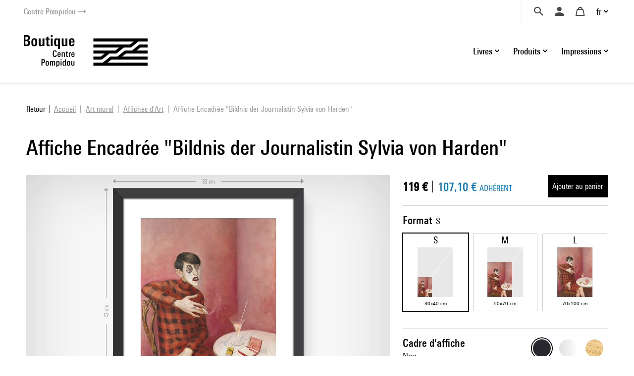

--- FILE ---
content_type: text/html; charset=UTF-8
request_url: https://boutique.centrepompidou.fr/fr/product/8357-affiche-encadree-bildnis-der-journalistin-sylvia-von-harden.html
body_size: 18265
content:
<!DOCTYPE html>
<html class="no-js" lang="fr">
<head>
	<meta charset="utf-8">
	<meta http-equiv="X-UA-Compatible" content="IE=edge,chrome=1">
	<meta name="viewport" content="width=device-width, initial-scale=1">
	<title>
				Affiche Encadrée &quot;Bildnis der Journalistin Sylvia von Harden&quot; · Boutique Centre Pompidou		
	</title>
	<meta name="description" content="Découvrez nos livres et cadeaux artistiques et design ainsi que notre sélection exclusive pour le Centre Pompidou (Paris) s'inspirant des œuvres de notre collection d'art moderne.">
	<meta http-equiv="content-language" content="fr">

	<link rel="alternate" hreflang="fr" href="https://boutique.centrepompidou.fr/fr/product/8357-affiche-encadree-bildnis-der-journalistin-sylvia-von-harden.html">
	<link rel="alternate" hreflang="en" href="https://boutique.centrepompidou.fr/en/product/8357-framed-art-print-bildnis-der-journalistin-sylvia-von-harden.html">
	<link rel="canonical" href="https://boutique.centrepompidou.fr/fr/product/8357-affiche-encadree-bildnis-der-journalistin-sylvia-von-harden.html">

	<link rel="apple-touch-icon" sizes="180x180" href="/files/branches/centrepompidou/24153-99d680f7-faviconapple/branches-24153.png">
	<link rel="icon" type="image/png" sizes="32x32" href="/files/branches/centrepompidou/24153-99d680f7-favicon32/branches-24153.png">
	<link rel="icon" type="image/png" sizes="16x16" href="/files/branches/centrepompidou/24153-99d680f7-favicon16/branches-24153.png">
	<link rel="shortcut icon" type="image/png" href="/files/branches/centrepompidou/24153-99d680f7-favicon16/branches-24153.png">


	<meta property="og:title" content="Affiche Encadrée &quot;Bildnis der Journalistin Sylvia von Harden&quot;">
	<meta property="og:url" content="https://boutique.centrepompidou.fr/fr/product/8357-affiche-encadree-bildnis-der-journalistin-sylvia-von-harden.html">
	<meta property="og:type" content="product">
	<meta property="og:image" content="https://boutique.centrepompidou.fr/files/products/8357/21252-21d8fab0-xl/affiche-encadree-bildnis-der-journalistin.jpg">
	<meta property="og:site_name" content="Boutique Centre Pompidou">

	<script type="application/ld+json">
	{"@context":"https:\/\/schema.org","@type":"Product","name":"Affiche Encadr\u00e9e \"Bildnis der Journalistin Sylvia von Harden\" Noir S","sku":"artsider14-2036","description":"","url":"https:\/\/boutique.centrepompidou.fr\/fr\/product\/8357-affiche-encadree-bildnis-der-journalistin-sylvia-von-harden.html","image":"https:\/\/boutique.centrepompidou.fr\/files\/products\/8357\/21252-21d8fab0-xl\/affiche-encadree-bildnis-der-journalistin.jpg","offers":{"@type":"Offer","price":"119.00","priceCurrency":"EUR","url":"https:\/\/boutique.centrepompidou.fr\/fr\/product\/8357-affiche-encadree-bildnis-der-journalistin-sylvia-von-harden.html","valueAddedTaxIncluded":true,"availability":"https:\/\/schema.org\/InStock"}}
	</script>
	<script type="application/ld+json">
	{"@context":"https:\/\/schema.org","@type":"BreadcrumbList","itemListElement":[{"@type":"ListItem","position":1,"name":"Art mural","item":"https:\/\/boutique.centrepompidou.fr\/fr\/products\/2088-art-mural\/"},{"@type":"ListItem","position":2,"name":"Affiches d'Art","item":"https:\/\/boutique.centrepompidou.fr\/fr\/products\/2089-affiches-art\/"}]}
	</script>

	<style type="text/css">
		[v-cloak] { display: none; }
	</style>

	<link rel="stylesheet" href="/css/centrepompidou.css?t=1754322761">

<script type="text/javascript">
var funcarray = function(){};
funcarray.prototype = structuredClone(Array.prototype);
funcarray.prototype.jpush = function(func) {
		if (typeof($) !== 'undefined') {
		func($);
	} else {
		Array.prototype.push.call(this, func);
	}
}
var funcs = new funcarray();

var qfarray = function(){};
qfarray.prototype = structuredClone(Array.prototype);
qfarray.prototype.jpush = function(func) {
		if (typeof(Vue) !== 'undefined') {
		func(Vue);
	} else {
		Array.prototype.push.call(this, func);
	}
}
var qf = new qfarray();
</script>

<script>
(function(w,d,s,l,i){w[l]=w[l]||[];w[l].push({"gtm.start":new Date().getTime(),event:"gtm.js"});
var f=d.getElementsByTagName(s)[0],j=d.createElement(s),dl=l!="dataLayer"?"&l="+l:"";j.async=true;
j.src="https://www.googletagmanager.com/gtm.js?id="+i+dl;f.parentNode.insertBefore(j,f);
})(window,document,"script","dataLayer","GTM-TKTGGX9");
</script>
<script>
window.dataLayer = window.dataLayer || [];
window.gtag = window.gtag || function() { dataLayer.push(arguments) }
gtag("consent", "default", {"ad_storage": "denied"});
gtag("config", "GTM-TKTGGX9", {"anonymize_ip":true,"debug_mode":false});
</script>

<script>
dataLayer.push({"event":"page_view","lang":"fr","content_group1":"Products","content_group2":"Home","content_group3":"Art mural","content_group4":"Affiches d'Art"});
</script>
</head>
<body class="Application Products-details">

	<a id="top" tabindex="0"></a>
	


	<a class="sr-only sr-only-focusable small d-flex justify-content-center text-decoration-none p-2" href="#navigation">Aller au menu</a>
<a class="sr-only sr-only-focusable small d-flex justify-content-center text-decoration-none p-2" href="#main-content">Aller au contenu</a>

<header id="Header" class="Header border-bottom border-light">
	<div class="ml-sm-4 mr-sm-4 ml-xl-5 mr-xl-5 pl-3 pr-3 pl-sm-0 pr-sm-0">
	<div class="d-flex justify-content-end align-items-center">
		<a href="https://www.centrepompidou.fr/fr/" title="Visitez le Centre Pompidou" target="_blank" class="d-flex align-items-center text-decoration-none">
			<span class="h6 mb-0 small text-secondary">Centre Pompidou</span>
			<span class="front-arrow-slider-right small text-secondary ml-1"></span>
		</a>
		<div class="ml-auto">
			<nav role="navigation" class="SecondaryMenu position-relative" aria-label="Secondary menu">
				<ul class="list-inline mb-0 d-flex align-items-center">
					<li class="">
						<div class="Search pl-4 pr-3">
							<a id="SearchButton" href="javascript:;" class="d-flex align-items-center text-decoration-none" title="Chercher">
								<span class="h6 m-0 text-dark front-search"></span>
							</a>
						</div>
						<div style="display: none;" id="hidden-search">
							<div class="SearchMenu">
																<div class="ProductsSearch" role="search">

	<div id="productssearch" class="form-group w-100">

		<div>
			<a id="ProductsSearch-close" data-fancybox-close class="position-fixed d-flex align-items-center justify-content-center"><span class="front-close"></span></a>
		</div>

		<vue-autosuggest
			ref="autocomplete"
			v-model="w"
			:suggestions="suggestions"
			:input-props="inputProps"
			:section-configs="sectionConfigs"
			:get-suggestion-value="getSuggestionValue"
			:should-render-suggestions="shouldRenderSuggestions"
			@input="fetchResults"
		>

			<template slot="before-input">
	<label :for="inputProps.id" class="sr-only">Rechercher un produit</label>
</template>

			<template slot-scope="{suggestion}">
				<div v-if="suggestion.name === 'wild'" class="Suggestion-wild">
					<a v-if="suggestion.item.count > 0" :href="suggestion.item.value">
						<span class="d-block">{{suggestion.item.title}}</span>
						<span class="d-block view-all">Afficher tous les résultats</span>
					</a>
					<div v-else>
						<span class="d-block">{{suggestion.item.title}}</span>
					</div>
				</div>
				<div v-else-if="suggestion.name === 'products'" class="Suggestion-products">
					<a :href="suggestion.item.value" class="Suggestion-products-view d-flex">
						<div class="ProductsSearch-picture d-flex align-items-center justify-content-center bg-white">
							<img :src="suggestion.item.image" class="mw-100 w-auto">
						</div>
						<div>
							<span class="d-block" v-html="suggestion.item.title"></span>
							<span class="d-block" v-html="suggestion.item.price"></span>
						</div>
					</a>
				</div>
				<div v-else class="Suggestion-categories">
					<a :href="suggestion.item.value" v-html="suggestion.item.title"></a>
				</div>
			</template>

		</vue-autosuggest>

		
	</div>

</div>

<script type="text/javascript">
funcs.push(function($) {
	var vueAutosuggest = require('vue-autosuggest');
	Vue.directive('vue-autosuggest', vueAutosuggest);
	var autocomplete = new Vue({
		"el": "#productssearch",
		"data": function() {
			return {
				suggestions: [],
				w: "",
				timeout: null,
				debounceMilliseconds: 250,
				selected: null,
				results: [],
				inputProps: {
					id: 'ProductsSearch-input',
					placeholder: "Chercher",
					class: 'form-control',
					name: 'w'
				},
				url: "\/fr\/autocomplete\/results.json",
				sectionConfigs: {"default":{"limit":0,"onSelected":function(selected, originalInput) {
					if (originalInput && originalInput.length > 0) {
						window.open("\/fr\/search\/products\/" + "?" + $.param({q: originalInput}), "_self");
					}
					return false;
			}},"wild":{"limit":1,"label":"Recherche par mots-cl\u00e9s","onSelected":function(selected, originalInput) {
			var url = selected.item.value;
			if (url) {
				$.fancybox.close();
				window.open(selected.item.value, "_self");
			}
		}},"products":{"limit":3,"label":"Produits","onSelected":function(selected, originalInput) {
			var url = selected.item.value;
			if (url) {
				$.fancybox.close();
				window.open(selected.item.value, "_self");
			}
		}},"categories":{"limit":10,"label":"Cat\u00e9gories","onSelected":function(selected, originalInput) {
			var url = selected.item.value;
			if (url) {
				$.fancybox.close();
				window.open(selected.item.value, "_self");
			}
		}},"product_courant":{"limit":10,"label":"Courant artistique","onSelected":function(selected, originalInput) {
			var url = selected.item.value;
			if (url) {
				$.fancybox.close();
				window.open(selected.item.value, "_self");
			}
		}},"product_artist":{"limit":10,"label":"Artiste","onSelected":function(selected, originalInput) {
			var url = selected.item.value;
			if (url) {
				$.fancybox.close();
				window.open(selected.item.value, "_self");
			}
		}},"product_topics":{"limit":10,"label":"Th\u00e8mes","onSelected":function(selected, originalInput) {
			var url = selected.item.value;
			if (url) {
				$.fancybox.close();
				window.open(selected.item.value, "_self");
			}
		}}}			};
		},
		"methods": {
			fetchResults: function() {
				var self = this;
				var query = self.w;
				clearTimeout(self.timeout);
				if (query == null || query.length < 2 || query == '') {
					self.suggestions = [];
					self.selected = null;
					return;
				}
				self.timeout = setTimeout(function() {
					$.getJSON(self.url, {w: query}, function(data) {
						self.selected = null;
						self.suggestions = data.suggestions;
					});
				}, self.debounceMilliseconds);
			},
			getSuggestionValue: function(suggestion) {
				return this.w;
			},
			shouldRenderSuggestions: function(size, loading) {
				return true;
			}
		}
	});
});
</script>
															</div>
						</div>
						<script type="text/javascript">
							funcs.push(function($) {
								require('fancybox');
								$('#SearchButton').fancybox({
									src: "#hidden-search",
					        		backFocus  : false,
					        		slideClass : "fancybox-search",
					        		toolbar    : 0,
					        		touch      : 0,
					        		smallBtn   : 0
					    		});
							});
						</script>
					</li>
					<li>
												<div class="dropdown dropdownUser pl-2 pr-2">
							<a class="h6 m-0 text-dark text-decoration-none d-flex align-items-center" data-iform='{"slideClass":"s"}' href="/fr/user/signin/" title="Se connecter">
								<span class="front-user d-inline-block"></span>
							</a>
						</div>
											</li>
					<li>
						<div class="dropdown dropdownCart pl-2 pr-2">
																						<a href="/fr/cart/" class="h6 m-0 pl-2 pr-2 text-dark d-flex align-items-center text-decoration-none" title="Votre panier">
									<span class="front-basket"></span>
								</a>
													</div>
					</li>
					<li>
												<div class="dropdown dropdownLanguage">
							<a href="/" class="dropdown-toggle d-flex align-items-center text-decoration-none" id="languageDropdown" role="button" data-toggle="dropdown" aria-haspopup="true" aria-expanded="false">
								fr							</a>
							<div class="dropdown-menu dropdown-menu-right pt-3 pb-3 pr-2 pl-2" aria-labelledby="languageDropdown">
																<a href="https://boutique.centrepompidou.fr/fr/product/8357-affiche-encadree-bildnis-der-journalistin-sylvia-von-harden.html" class="dropdown-item active text-dark">
									Français								</a>
																<a href="https://boutique.centrepompidou.fr/en/product/8357-framed-art-print-bildnis-der-journalistin-sylvia-von-harden.html" class="dropdown-item text-dark">
									English								</a>
															</div>
						</li>
											</li>
				</ul>
			</nav>
		</div>
	</div>
	</div>
</header>

<a id="navigation" tabindex="0"></a>

<div class="PrimaryMenuContainer ml-sm-4 mr-sm-4 ml-xl-5 mr-xl-5 d-sm-flex justify-sm-content-end align-items-sm-center pt-sm-4 pb-sm-4 position-relative">
	<div class="Brand">
				<a href="/fr/" title="Boutique Centre Pompidou">
			<img src="/files/branches/centrepompidou/242-f53b197f.png" width="250" class="logo">
		</a>
			</div>
	<button class="Burger d-block d-sm-none position-absolute" aria-expanded="false">
		<span></span>
		<span></span>
		<span></span>
	  	<span></span>
	</button>
	<div class="ml-auto">
		<nav class="navbar PrimaryMenu mask" role="navigation" aria-label="Primary menu">
			<ul class="navbar-nav mb-sm-0 list-unstyled d-sm-flex align-items-sm-center position-relative">

				<li class="nav-item dropdown position-static ml-3 ml-md-4">
					<a href="/" class="nav-link dropdown-toggle h6 mb-0 d-flex align-items-center justify-content-between text-decoration-none pr-3 pr-sm-0" id="dropdownBooks" data-toggle="dropdown" role="button" aria-haspopup="true" aria-expanded="false">
						Livres						<span class="front-plus d-sm-none"></span>
						<span class="front-minus d-sm-none"></span>
					</a>
					<div class="dropdown-menu mt-2 mb-2 pl-md-4 pb-sm-4 pt-sm-4" aria-labelledby="dropdownBooks">
						<div class="menu-items menu-items-books pb-mb-4 mr-5 ml-sm-5">
							<h3 class="menu-items-title mb-3 mt-sm-2 d-none d-sm-block">
																								<a href="/fr/content/books-1.html">Livres</a>
															</h3>
							<div class="d-md-flex mb-md-3">
																																<ul id="main-nav-books" class="list-unstyled">
																		<li class="d-flex justify-content-between align-items-center">
										<a href="/fr/products/2261-livres-art/" class="menu-item-link d-block pb-1 pt-1">Livres d'art</a>
										<span class="front-arrow-slider-right mr-2"></span>
									</li>
																		<li class="d-flex justify-content-between align-items-center">
										<a href="/fr/products/2279-arts-graphiques/" class="menu-item-link d-block pb-1 pt-1">Arts graphiques</a>
										<span class="front-arrow-slider-right mr-2"></span>
									</li>
																		<li class="d-flex justify-content-between align-items-center">
										<a href="/fr/products/2282-essais-litterature/" class="menu-item-link d-block pb-1 pt-1">Essais - Littérature</a>
										<span class="front-arrow-slider-right mr-2"></span>
									</li>
																		<li class="d-flex justify-content-between align-items-center">
										<a href="/fr/products/2286-revues-art/" class="menu-item-link d-block pb-1 pt-1">Revues Art</a>
										<span class="front-arrow-slider-right mr-2"></span>
									</li>
																		<li class="d-flex justify-content-between align-items-center">
										<a href="/fr/products/2289-jeunesse/" class="menu-item-link d-block pb-1 pt-1">Jeunesse</a>
										<span class="front-arrow-slider-right mr-2"></span>
									</li>
																	</ul>
								<div id="flyouts-books" class="flyouts d-none d-md-block pb-3 pt-3 mt-n3 mb-n3 border-left">
																		<ul class="sub-menu list-unstyled" style="display: block;">
																				<li>
											<a href="/fr/products/2267-catalogues-et-monographies/" class="menu-item-link d-none d-sm-block pt-1 pb-1 pl-3">
												Catalogues et monographies											</a>
										</li>
																				<li>
											<a href="/fr/products/2277-mode/" class="menu-item-link d-none d-sm-block pt-1 pb-1 pl-3">
												Mode											</a>
										</li>
																				<li>
											<a href="/fr/products/2269-photographie/" class="menu-item-link d-none d-sm-block pt-1 pb-1 pl-3">
												Photographie											</a>
										</li>
																				<li>
											<a href="/fr/products/2270-architecture/" class="menu-item-link d-none d-sm-block pt-1 pb-1 pl-3">
												Architecture											</a>
										</li>
																				<li>
											<a href="/fr/products/2273-design/" class="menu-item-link d-none d-sm-block pt-1 pb-1 pl-3">
												Design											</a>
										</li>
																				<li>
											<a href="/fr/products/2275-arts-vivants/" class="menu-item-link d-none d-sm-block pt-1 pb-1 pl-3">
												Arts vivants											</a>
										</li>
																				<li>
											<a href="/fr/products/2276-cinema/" class="menu-item-link d-none d-sm-block pt-1 pb-1 pl-3">
												Cinéma											</a>
										</li>
																				<li>
											<a href="/fr/products/2278-musique/" class="menu-item-link d-none d-sm-block pt-1 pb-1 pl-3">
												Musique											</a>
										</li>
																				<li>
											<a href="/fr/products/2268-arts-plastiques/" class="menu-item-link d-none d-sm-block pt-1 pb-1 pl-3">
												Arts plastiques											</a>
										</li>
																				<li>
											<a href="/fr/products/2272-paysagisme-et-environnement/" class="menu-item-link d-none d-sm-block pt-1 pb-1 pl-3">
												Paysagisme et Environnement											</a>
										</li>
																			</ul>
																		<ul class="sub-menu list-unstyled">
																				<li>
											<a href="/fr/products/2280-bd-et-graphisme/" class="menu-item-link d-none d-sm-block pt-1 pb-1 pl-3">
												BD et graphisme											</a>
										</li>
																				<li>
											<a href="/fr/products/2430-graphisme/" class="menu-item-link d-none d-sm-block pt-1 pb-1 pl-3">
												Graphisme											</a>
										</li>
																			</ul>
																		<ul class="sub-menu list-unstyled">
																				<li>
											<a href="/fr/products/2283-essais-esthetique-histoire-de-art/" class="menu-item-link d-none d-sm-block pt-1 pb-1 pl-3">
												Essais Esthétique - Histoire de l'Art											</a>
										</li>
																				<li>
											<a href="/fr/products/2284-essais-critiques-histoire/" class="menu-item-link d-none d-sm-block pt-1 pb-1 pl-3">
												Essais critiques - Histoire											</a>
										</li>
																				<li>
											<a href="/fr/products/2285-litterature/" class="menu-item-link d-none d-sm-block pt-1 pb-1 pl-3">
												Littérature											</a>
										</li>
																			</ul>
																		<ul class="sub-menu list-unstyled">
																				<li>
											<a href="/fr/products/2287-les-cahiers-du-mnam/" class="menu-item-link d-none d-sm-block pt-1 pb-1 pl-3">
												Les Cahiers du MNAM											</a>
										</li>
																				<li>
											<a href="/fr/products/2288-autres-revues/" class="menu-item-link d-none d-sm-block pt-1 pb-1 pl-3">
												Autres revues											</a>
										</li>
																			</ul>
																		<ul class="sub-menu list-unstyled">
																				<li>
											<a href="/fr/products/33-livre-art-jeunesse/" class="menu-item-link d-none d-sm-block pt-1 pb-1 pl-3">
												Livre d'art jeunesse											</a>
										</li>
																				<li>
											<a href="/fr/products/2292-albums-premier-age/" class="menu-item-link d-none d-sm-block pt-1 pb-1 pl-3">
												Albums Premier âge											</a>
										</li>
																				<li>
											<a href="/fr/products/2291-albums-jeunesse-et-pop-up/" class="menu-item-link d-none d-sm-block pt-1 pb-1 pl-3">
												Albums jeunesse et pop-up											</a>
										</li>
																				<li>
											<a href="/fr/products/2293-loisirs-creatifs-cahiers-activites/" class="menu-item-link d-none d-sm-block pt-1 pb-1 pl-3">
												Loisirs créatifs - Cahiers d'activités											</a>
										</li>
																			</ul>
																	</div>
															</div>
						</div>
					</div>
				</li>

				<li class="nav-item dropdown position-static ml-3 ml-md-4">
					<a href="/" class="nav-link dropdown-toggle h6 mb-0 d-flex align-items-center justify-content-between text-decoration-none pr-3 pr-sm-0" id="dropdownProducts" data-toggle="dropdown" role="button" aria-haspopup="true" aria-expanded="false">
						Produits						<span class="front-plus d-sm-none"></span>
						<span class="front-minus d-sm-none"></span>
					</a>
					<div class="dropdown-menu mt-2 mb-2 pl-md-4 pb-sm-4 pt-sm-4" aria-labelledby="dropdownProducts">



						<div class="menu-items menu-items-products mr-5 pb-mb-4 ml-sm-5"> 							<h3 class="menu-items-title mb-3 mt-sm-2 d-none d-sm-block">
																								<a href="/fr/content/products-1.html">Produits</a>
															</h3>



							<div class="d-md-flex mb-md-3">
																																<ul id="main-nav-products" class="list-unstyled">
																		<li class="d-flex justify-content-between align-items-center">
										<a href="/fr/products/17-design-et-decoration/" class="menu-item-link d-block pb-1 pt-1">Design et décoration</a>
										<span class="front-arrow-slider-right mr-2"></span>
									</li>
																		<li class="d-flex justify-content-between align-items-center">
										<a href="/fr/products/15-papeterie/" class="menu-item-link d-block pb-1 pt-1">Papeterie</a>
										<span class="front-arrow-slider-right mr-2"></span>
									</li>
																		<li class="d-flex justify-content-between align-items-center">
										<a href="/fr/products/18-mode-accessoires/" class="menu-item-link d-block pb-1 pt-1">Mode &amp; Accessoires</a>
										<span class="front-arrow-slider-right mr-2"></span>
									</li>
																		<li class="d-flex justify-content-between align-items-center">
										<a href="/fr/products/16-enfants/" class="menu-item-link d-block pb-1 pt-1">Enfants</a>
										<span class="front-arrow-slider-right mr-2"></span>
									</li>
																		<li class="d-flex justify-content-between align-items-center">
										<a href="/fr/products/2248-reproductions/" class="menu-item-link d-block pb-1 pt-1">Reproductions</a>
										<span class="front-arrow-slider-right mr-2"></span>
									</li>
									
																											<li class="main-nav-products-special d-flex justify-content-between align-items-center mt-4">

																				<span class="menu-item-link d-block"><a href="/fr/contents/ideescadeaux.html" class="text-blue">Idées Cadeaux</a></span>
																				<span class="front-arrow-slider-right mr-2"></span>
									</li>
									
																											<li class="main-nav-products-special d-flex justify-content-between align-items-center mt-2">
										<a href="/fr/products/2224-edition-limitee/" class="menu-item-link d-block text-warning">Edition Limitée</a>
										<span class="front-arrow-slider-right mr-2"></span>
									</li>
									
								</ul>
								<div id="flyouts-products" class="flyouts d-none d-md-block pb-3 pt-3 mt-n3 mb-n3 border-left">
																		<ul class="sub-menu list-unstyled" style="display: block;">
																				<li>
											<a href="/fr/products/2186-objets-de-decoration/" class="menu-item-link d-none d-sm-block pt-1 pb-1 pl-3">
												Objets de décoration											</a>
										</li>
																				<li>
											<a href="/fr/products/2247-papier-peint/" class="menu-item-link d-none d-sm-block pt-1 pb-1 pl-3">
												Papier-peint											</a>
										</li>
																				<li>
											<a href="/fr/products/2187-accessoires-de-bureau/" class="menu-item-link d-none d-sm-block pt-1 pb-1 pl-3">
												Accessoires de bureau											</a>
										</li>
																				<li>
											<a href="/fr/products/2104-arts-de-la-table/" class="menu-item-link d-none d-sm-block pt-1 pb-1 pl-3">
												Arts de la table											</a>
										</li>
																			</ul>
																		<ul class="sub-menu list-unstyled">
																				<li>
											<a href="/fr/products/2154-carnets-cartes/" class="menu-item-link d-none d-sm-block pt-1 pb-1 pl-3">
												Carnets &amp; Cartes											</a>
										</li>
																				<li>
											<a href="/fr/products/2252-cahier-activites/" class="menu-item-link d-none d-sm-block pt-1 pb-1 pl-3">
												Cahier d'activités											</a>
										</li>
																				<li>
											<a href="/fr/products/2251-petite-papeterie/" class="menu-item-link d-none d-sm-block pt-1 pb-1 pl-3">
												Petite papeterie											</a>
										</li>
																				<li>
											<a href="/fr/products/2157-crayons-stylos/" class="menu-item-link d-none d-sm-block pt-1 pb-1 pl-3">
												Crayons, Stylos											</a>
										</li>
																			</ul>
																		<ul class="sub-menu list-unstyled">
																				<li>
											<a href="/fr/products/2192-bijoux/" class="menu-item-link d-none d-sm-block pt-1 pb-1 pl-3">
												Bijoux											</a>
										</li>
																				<li>
											<a href="/fr/products/2253-vetements/" class="menu-item-link d-none d-sm-block pt-1 pb-1 pl-3">
												Vêtements											</a>
										</li>
																				<li>
											<a href="/fr/products/2522-aigle-centre-pompidou/" class="menu-item-link d-none d-sm-block pt-1 pb-1 pl-3">
												AIGLE X Centre Pompidou											</a>
										</li>
																				<li>
											<a href="/fr/products/2189-sacs-trousses/" class="menu-item-link d-none d-sm-block pt-1 pb-1 pl-3">
												Sacs &amp; Trousses											</a>
										</li>
																				<li>
											<a href="/fr/products/2254-foulards-echarpes/" class="menu-item-link d-none d-sm-block pt-1 pb-1 pl-3">
												Foulards &amp; écharpes											</a>
										</li>
																				<li>
											<a href="/fr/products/2191-autres-accessoires/" class="menu-item-link d-none d-sm-block pt-1 pb-1 pl-3">
												Autres accessoires											</a>
										</li>
																				<li>
											<a href="/fr/products/2190-high-tech/" class="menu-item-link d-none d-sm-block pt-1 pb-1 pl-3">
												High-tech											</a>
										</li>
																			</ul>
																		<ul class="sub-menu list-unstyled">
																				<li>
											<a href="/fr/products/2158-jeux-jouets/" class="menu-item-link d-none d-sm-block pt-1 pb-1 pl-3">
												Jeux &amp; Jouets											</a>
										</li>
																				<li>
											<a href="/fr/products/2188-loisirs-creatifs/" class="menu-item-link d-none d-sm-block pt-1 pb-1 pl-3">
												Loisirs créatifs											</a>
										</li>
																				<li>
											<a href="/fr/products/2250-mode-accessoires/" class="menu-item-link d-none d-sm-block pt-1 pb-1 pl-3">
												Mode &amp; Accessoires											</a>
										</li>
																			</ul>
																		<ul class="sub-menu list-unstyled">
																				<li>
											<a href="/fr/products/2155-affiches/" class="menu-item-link d-none d-sm-block pt-1 pb-1 pl-3">
												Affiches											</a>
										</li>
																				<li>
											<a href="/fr/products/2232-estampes/" class="menu-item-link d-none d-sm-block pt-1 pb-1 pl-3">
												Estampes											</a>
										</li>
																			</ul>
																											<ul class="sub-menu list-unstyled">
																				<li>
											<a href="/fr/products/2256-pour-les-fans-du-centre-pompidou/" class="menu-item-link d-none d-sm-block pt-1 pb-1 pl-3">
												Pour les fans du Centre Pompidou											</a>
										</li>
																				<li>
											<a href="/fr/products/2257-pour-les-passionnes-art/" class="menu-item-link d-none d-sm-block pt-1 pb-1 pl-3">
												Pour les passionnés d'art											</a>
										</li>
																				<li>
											<a href="/fr/products/2259-moins-de-50-euros/" class="menu-item-link d-none d-sm-block pt-1 pb-1 pl-3">
												Moins de 50 euros											</a>
										</li>
																				<li>
											<a href="/fr/products/2260-cadeaux-exception/" class="menu-item-link d-none d-sm-block pt-1 pb-1 pl-3">
												Cadeaux d'exception											</a>
										</li>
																				<li>
											<a href="/fr/products/2518-les-chefs-oeuvres-du-centre-pompidou/" class="menu-item-link d-none d-sm-block pt-1 pb-1 pl-3">
												Les chefs d'oeuvres du Centre Pompidou											</a>
										</li>
																				<li>
											<a href="/fr/products/2815-soldes-hiver-2026/" class="menu-item-link d-none d-sm-block pt-1 pb-1 pl-3">
												Soldes											</a>
										</li>
																			</ul>
																	</div>
								
															</div>
						</div>

					</div>

				</li>
				<li class="nav-item dropdown position-static ml-3 ml-md-4">
					<a href="/" class="nav-link dropdown-toggle h6 mb-0 d-flex align-items-center justify-content-between text-decoration-none pr-3 pr-sm-0" id="dropdownPOD" data-toggle="dropdown" role="button" aria-haspopup="true" aria-expanded="false">
						Impressions						<span class="front-plus d-sm-none"></span>
						<span class="front-minus d-sm-none"></span>
					</a>
					<div class="dropdown-menu mt-2 mb-2 pl-md-4 pt-sm-4" aria-labelledby="dropdownPOD">
						<div class="menu-items pb-sm-4 pt-1 ml-sm-5">
							<h3 class="menu-items-title mb-3 mt-sm-1 d-none d-sm-block">
																								<a href="/fr/content/prints-1.html">Impressions</a>
															</h3>
							<div class="row no-gutters mb-n3 mb-sm-1">
																																								<div class="col-sm-7 col-md-6">
									<h5 class="menu-items-subtitle mb-0 pb-2 pt-1 pl-md-3">Art mural</h5>
									<div class="pb-4 pb-sm-0">
																				<a class="menu-item-link d-block pt-1 pb-1 pl-md-3" href="/fr/products/2089-affiches-art/">Affiches d'Art</a>
																				<a class="menu-item-link d-block pt-1 pb-1 pl-md-3" href="/fr/products/2092-verre-acrylique/">Verre Acrylique</a>
																				<a class="menu-item-link d-block pt-1 pb-1 pl-md-3" href="/fr/products/2093-aluminium/">Aluminium</a>
																				<a class="menu-item-link d-block pt-1 pb-1 pl-md-3" href="/fr/products/2094-toiles-imprimees/">Toiles imprimées</a>
																				<a class="menu-item-link d-block pt-1 pb-1 pl-md-3" href="/fr/products/2095-papier-peint-adhesif/">Papier peint adhésif</a>
																			</div>
								</div>
																<div class="col-sm-7 col-md-6">
									<h5 class="menu-items-subtitle mb-0 pb-2 pt-1 pl-md-3">Textile</h5>
									<div class="pb-4 pb-sm-0">
																				<a class="menu-item-link d-block pt-1 pb-1 pl-md-3" href="/fr/products/2097-shirts/">T-Shirts</a>
																				<a class="menu-item-link d-block pt-1 pb-1 pl-md-3" href="/fr/products/2100-sweats-capuche/">Sweats à capuche</a>
																				<a class="menu-item-link d-block pt-1 pb-1 pl-md-3" href="/fr/products/2099-sweats/">Sweats</a>
																				<a class="menu-item-link d-block pt-1 pb-1 pl-md-3" href="/fr/products/2806-serviettes-de-bain/">Serviettes de bain</a>
																			</div>
								</div>
																							</div>
						</div>
					</div>
				</li>
				<li class="small d-block d-sm-none">&nbsp;</li>
							</ul>
		</nav>
	</div>
</div>

<script type="text/javascript">
funcs.push(function($) {
	require('menu-aim');

	$(".Burger").click(function(e) {
		if ($(this).attr('aria-expanded') == 'false') {
			$(this).attr('aria-expanded','true');
			$(".PrimaryMenu").addClass("show").removeClass("mask");
		} else {
			$(this).attr('aria-expanded','false');
			$(".PrimaryMenu").addClass("mask").removeClass("show");
		}
	});
	$('.dropdown-menu').click(function(e) {
		e.stopPropagation();
	});


	//function resizemenuaim() {

		$('.flyouts').each(function(i, el) {
			var $flyout = $(el);
			var $nav = $flyout.prev('ul');
			$("li", $nav).first().addClass('hover');
			$nav.menuAim({
				activate: function(a) {
					var idx = $(a).index();
					$('ul', $flyout).not(idx).hide();
					$('ul', $flyout).eq(idx).show();
					$("li", $nav).removeClass('hover');
					if ($('ul', $flyout).eq(idx).find('li:first-child').length > 0) {
						$(a).addClass('hover');
					}
				},
				deactivate: function(a){
					var idx = $(a).index();
					$('ul', $flyout).eq(idx).hide();
					$(a).removeClass('hover');
				}
			});
		});

	//}

	//$(document).ready(resizemenuaim);
	//$(window).resize(resizemenuaim);
});

</script>

<div class="Baseline d-none d-sm-flex justify-content-center border-bottom border-light position-relative mt-2 mb-4">
	<span class="bg-white pl-4 pr-4 d-inline-block " style="font-size:20px;position: absolute;top: -16px;background: white;">
	Offrez (-vous) de l'art et des couleurs	</span>
</div>

<a id="main-content" tabindex="0"></a>

	 <main class="Main" role="main">

	 	
	 		 				<nav aria-label="breadcrumb" class="breadcrumb-nav">
					<a class="breadcrumb-backlink" href="/"><span>Retour</span></a>
				<ol class="breadcrumb mr-auto flex-grow-1">
			<li class="breadcrumb-item">
				<a href="/fr/"><span>Accueil</span></a>
			</li>
										<li class="breadcrumb-item">
										<a href="/fr/products/2088-art-mural/"><span>Art mural</span></a>
									</li>
							<li class="breadcrumb-item">
										<a href="/fr/products/2089-affiches-art/"><span>Affiches d'Art</span></a>
									</li>
							<li class="breadcrumb-item active" aria-current="page">
										<span>Affiche Encadrée &quot;Bildnis der Journalistin Sylvia von Harden&quot;</span>
									</li>
							</ol>
	</nav>
		<section class="ProductDetails ProductDetails-wallart ProductDetails-framedpaper">

	<h1 class="ProductDetails-title">
		Affiche Encadrée &quot;Bildnis der Journalistin Sylvia von Harden&quot;	</h1>

	<div id="artsider">
		<div class="ProductDetails-content">

			<div class="ProductDetails-photoarea">

				<div id="artsider-preview" class="artsider position-relative vignette" v-bind:style="{
						backgroundColor: selectedColor
					}">

					<div class="artsider-palette" v-if="currentView == 'room'" v-clickout="showColors">
						<div>
							<div class="artsider-palette-header">
							<a  href="#" @click.prevent="showColors = !showColors" :class="{ focus: showColors }">
								<span class="artsider-palette-name-icon"><img src="/img/artsider/icons/picker.svg" width="18" height="auto"></span><span class="artsider-palette-name">Couleur</span>
							</a>
							</div>
						</div>
						<div class="artsider-palette-list" v-if="showColors">
							<div class="artsider-palette-icon" @click.prevent="showColors = !showColors" :class="{ focus: showColors }"><img src="/img/artsider/icons/close.svg" width="20" height="20"></div>
							<div class="artsider-palette-title">Choisir la couleur</div>
							<div class="artsider-palette-color" v-for="color in roomColors"
								:style="{backgroundColor: color}"
								:class="{ active: (color == selectedColor) }"
								@click.prevent="selectedColor = color"
							></div>
						</div>
					</div>

					<div class="artsider-rooms" v-if="currentView == 'room'" v-clickout="showRooms">
						<div>
							<div class="artsider-rooms-header">
								<a href="#" @click.prevent="showRooms = !showRooms" :class="{ focus: showRooms }">

									<span class="artsider-rooms-name-icon"><img src="/img/artsider/icons/room.svg" width="18" height="auto"></span><span class="artsider-palette-name">Pièce</span>
								</a>
							</div>
						</div>
						<div class="artsider-rooms-list" v-if="showRooms">
							<div class="artsider-rooms-icon" @click.prevent="showRooms = !showRooms" :class="{ focus: showRooms }"><img src="/img/artsider/icons/close.svg" width="20" height="20"></div>
							<div class="artsider-rooms-title">Choisir une ambiance</div>
							<a href="#" class="artsider-rooms-image" v-for="room in roomBackgrounds"
								@click.prevent="selectedRoom = room">
								<img :src="room.thumbnail">
								<span>{{ room.title }}</span>
							</a>
						</div>
					</div>


					<div class="artsider-fitbox" v-bind:class="{
						'artsider-fitbox-room': currentView == 'room',
						'artsider-fitbox-product': currentView == 'product',
						'artsider-transition': loaded
					}" v-bind:style="{ width: dimensions.fitbox.w + 'px', height: dimensions.fitbox.h + 'px', top: dimensions.fitbox.top + 'px', left: dimensions.fitbox.left + 'px' }">

						<div v-if="loaded" class="artsider-legend artsider-legend-horizontal" :style="{ width: dimensions.fitbox.w + 'px', color: textColor, '--text-color': textColor }">
							<div class="artsider-arrow artsider-arrow-left"></div><div class="artsider-legend-text">{{ new Intl.NumberFormat('fr').format(dimensions.legend.w) }} {{ dimensions.legend.unit }}</div><div class="artsider-arrow artsider-arrow-right"></div>
						</div>

						<div v-if="loaded" class="artsider-legend artsider-legend-vertical" :style="{ width: dimensions.fitbox.h + 'px', color: textColor, '--text-color': textColor, top: ((frameSize * 2) + dimensions.paper.h) + 'px' }">
							<div class="artsider-arrow artsider-arrow-left"></div><div class="artsider-legend-text">{{ new Intl.NumberFormat('fr').format(dimensions.legend.h) }} {{ dimensions.legend.unit }}</div><div class="artsider-arrow artsider-arrow-right"></div>
						</div>

						<div class="artsider-frame" v-if="loaded" :style="{ backgroundColor: loaded ? 'white' : 'transparent' }" :class="{ 'artsider-3d': is3d }">

							<div class="artsider-sideleft" v-if="is3d" :style="{ height: (dimensions.paper.h + (frameSize * 2)) + 'px', width: dimensions.depth + 'px', backgroundColor: optionParameters.frame_color_hex, transform: 'rotate3d(0, 1, 0, -90deg) translate3d(-' + (dimensions.depth / 2) + 'px, 0, ' + (dimensions.depth / 2) + 'px)' }"></div>

							<div class="artsider-product">

								<div style="white-space: nowrap;overflow: hidden;">
									<div class="artsider-framecell" :style="{width: frameSize + 'px', height: frameSize + 'px'}"><img id="img-nw" :src="frameImage('NW')"></div>
									<div class="artsider-framecell" :style="{width: dimensions.paper.w + 'px', height: frameSize + 'px'}"><img id="img-n"  :src="frameImage('N')"></div>
									<div class="artsider-framecell" :style="{width: frameSize + 'px', height: frameSize + 'px'}"><img id="img-ne" :src="frameImage('NE')"></div>
								</div>

								<div style="white-space: nowrap;overflow: hidden;">
									<div class="artsider-framecell" :style="{height: dimensions.paper.h + 'px', width: frameSize + 'px'}"><img id="img-w" :src="frameImage('W')"></div>
									<div class="artsider-paper" :style="{height: dimensions.paper.h + 'px', width: dimensions.paper.w + 'px'}">
										<div class="artsider-zoom">
											<div class="artsider-glassoverlay"></div>
											<img class="artsider-image" :src="artwork.src" :alt="artwork.title" :style="{padding: dimensions.border.h + 'px ' + dimensions.border.w + 'px'}">
										</div>
									</div>
									<div class="artsider-framecell" :style="{height: dimensions.paper.h + 'px', width: frameSize + 'px'}"><img id="img-e" :src="frameImage('E')"></div>
								</div>

								<div style="white-space: nowrap;overflow: hidden;">
									<div class="artsider-framecell" :style="{width: frameSize + 'px', height: frameSize + 'px'}"><img id="img-sw" :src="frameImage('SW')"></div>
									<div class="artsider-framecell" :style="{width: dimensions.paper.w + 'px', height: frameSize + 'px'}"><img id="img-s"  :src="frameImage('S')"></div>
									<div class="artsider-framecell" :style="{width: frameSize + 'px', height: frameSize + 'px'}"><img id="img-se" :src="frameImage('SE')"></div>
								</div>

							</div>

						</div>

					</div>

					<transition name="transition-zoom">
						<div class="artsider-room" v-if="currentView == 'room'" v-bind:style="{
							backgroundImage: selectedBackground
						}" key="room"></div>
					</transition>

				</div>

				<div class="artsider-bottom">
					<a href="#" class="artsider-changeview" @click.prevent="currentView = currentView == 'room' ? 'product' : 'room'">
						<span v-if="currentView == 'product'"><img src="/img/artsider/icons/view.svg" width="18" height="auto"> voir en situation</span>
						<span v-if="currentView == 'room'"><img src="/img/artsider/icons/zoom.svg" width="18" height="auto"> zoom produit</span>
					</a>
				</div>

			</div>

			<div class="ProductDetails-data">

				<variants @select-variant="selectedVariant = $event"></variants>

				
			</div>
		</div>

						<div class="artsider-choices artsider-choices-family">
			<div class="artsider-choices-header position-relative" @click.prevent="showProducts = !showProducts">
				<h4 class="artsider-choices-title">Type d'impression</h4>
				<span class="artsider-choices-selected">Affiches d'Art</span>
			</div>
			<transition name="transition-expand">
				<div>
										<div class="artsider-choices-choice">
						<div class="artsider-choices-choice-enabled">
							<a href="/fr/product/8099-affiche-bildnis-der-journalistin-sylvia-von-harden.html" title="Affiche &quot;Bildnis der Journalistin Sylvia von Harden&quot;" class="artsider-choices-choice-link">
																								<div class="artsider-choices-choice-icon">
									<img src="/files/producttypes/artsider13/69244-4c105f23-s/affiches.jpg" alt="Affiches">								</div>
																<span class="artsider-choices-choice-title">Affiches</span>
							</a>
						</div>
					</div>
										<div class="artsider-choices-choice artsider-choices-choice-selected">
						<div class="artsider-choices-choice-enabled">
							<a href="/fr/product/8357-affiche-encadree-bildnis-der-journalistin-sylvia-von-harden.html" title="Affiche Encadrée &quot;Bildnis der Journalistin Sylvia von Harden&quot;" class="artsider-choices-choice-link">
																								<div class="artsider-choices-choice-icon">
									<img src="/files/producttypes/artsider14/69231-ece396fe-s/affiches-encadrees.jpg" alt="Affiches Encadrées">								</div>
																<span class="artsider-choices-choice-title">Affiches Encadrées</span>
							</a>
						</div>
					</div>
										<div class="artsider-choices-choice">
						<div class="artsider-choices-choice-enabled">
							<a href="/fr/product/8361-toile-sur-chassis-bildnis-der-journalistin-sylvia-von-harden.html" title="Toile sur châssis &quot;Bildnis der Journalistin Sylvia von Harden&quot;" class="artsider-choices-choice-link">
																								<div class="artsider-choices-choice-icon">
									<img src="/files/producttypes/artsider15/69258-5316e79d-s/toiles-sur-chassis.jpg" alt="Toiles sur châssis">								</div>
																<span class="artsider-choices-choice-title">Toiles sur châssis</span>
							</a>
						</div>
					</div>
										<div class="artsider-choices-choice">
						<div class="artsider-choices-choice-enabled">
							<a href="/fr/product/8358-toile-encadree-bildnis-der-journalistin-sylvia-von-harden.html" title="Toile Encadrée &quot;Bildnis der Journalistin Sylvia von Harden&quot;" class="artsider-choices-choice-link">
																								<div class="artsider-choices-choice-icon">
									<img src="/files/producttypes/artsider16/69218-17559341-s/toiles-encadrees.jpg" alt="Toiles Encadrées">								</div>
																<span class="artsider-choices-choice-title">Toiles Encadrées</span>
							</a>
						</div>
					</div>
									</div>
			</transition>
		</div>
		
	</div>

	<div id="artsider-producttype" class="ProductDetails-producttype">
	<h2 class="ProductDetails-producttype-title"><span>Affiches Encadrées</span></h2>
	<div class="ProductDetails-producttype-content">
		<div class="d-lg-flex">
			<div class="ProductDetails-producttype-description">
								<p>Impression encadrée qualité Fine Art Giclée sur papier d'archivage blanc naturel, mat. Encres UV pigmentaires 12 couleurs longue conservation permettant une grande précision des couleurs et garantissant une longévité de votre tirage d'art <strong>supérieure à 100 ans</strong>.</p><ul><li><p>Cadre contemporain sur mesure avec un bois de haute qualité.</p></li><li><p>Papier spécial Fine Art 200 g/m2 légèrement texturé, 100 % coton, sans lignine ou acide.</p></li><li><p>Protection avant par une plaque acrylique transparente plus claire et plus légère que le verre.</p></li><li><p>Finition arrière avec carton anti-poussière.</p></li><li><p>Livré avec attaches prêt à accrocher dans boîte de protection.</p></li></ul>							</div>
			<div class="ProductDetails-producttype-photoarea">
				<div class="ProductDetails-producttype-images">
								<img src="/files/producttypes/artsider14/69232-05798579-m/affiches-encadrees.jpg" alt="Affiches Encadrées">								<img src="/files/producttypes/artsider14/69233-73fe0e52-m/affiches-encadrees.jpg" alt="Affiches Encadrées">								<img src="/files/producttypes/artsider14/69234-3c693e97-m/affiches-encadrees.jpg" alt="Affiches Encadrées">								<img src="/files/producttypes/artsider14/69235-1de31bc5-m/affiches-encadrees.jpg" alt="Affiches Encadrées">								</div>
			</div>
		</div>
	</div>
</div>
<script type="text/javascript">
	funcs.push(function() {
		require("slick-carousel");
		$('.ProductDetails-producttype-images').slick({
			slidesToShow: 1,
			slidesToScroll: 1,
			arrows: true,
			dots: false,
			autoplay:false,
			accessibility:false
		});
	});
</script>

		<div id="AboutArtwork">
		<h3 class="AboutArtwork-title"><span>À propos de l'œuvre</span></h3>
		<div class="AboutArtwork">
			<div class="AboutArtwork-picture">
								<figure>
					<a href="/files/contents/2036/24891-3e20d248-xxl/bildnis-der-journalistin-sylvia-von.jpg" style="cursor:zoom-in;" data-fancybox="posters" data-caption="Bildnis der Journalistin Sylvia von Harden">
						<img src="/files/contents/2036/24891-3e20d248-l/bildnis-der-journalistin-sylvia-von.jpg" alt="Bildnis der Journalistin Sylvia von Harden">					</a>
				</figure>
			</div>
			<div class="AboutArtwork-description">
				<h4 class="Artwork-title">Bildnis der Journalistin Sylvia von Harden</h4>
								<div class="AboutArtwork-body">
					<p>Otto Dix (1891-1969) <em>Bildnis der Journalistin Sylvia von Harden</em> 1926 Huile et tempera sur bois 121 x 89 cm En dressant ce portrait caricatural de la journaliste allemande Sylvia Von Harden, Otto Dix s'attache à décrire la réalité quotidienne et ses laideurs. Le monocle, la cigarette et le bas défait de la journaliste livrent une vision cinglante propre au mouvement de la nouvelle objectivité. REPRODUCTION O. Dix, <em>Bildnis der Journalistin Sylvia von Harden</em>, 1926. Centre Pompidou, MNAM, Paris. © Adagp, Paris 2021. Photo © Centre Pompidou, MNAM-CCI / Audrey Laurans / Dist. RMN-GP</p>
				</div>

								<div class="ProductDetails-tags">
																														<a class="badge badge-light" href="/fr/contents/artworks/2203-otto-dix/">Otto Dix</a>
																																																											</div>

							</div>
		</div>
	</div>
	
<script type="text/javascript">
funcs.push(function() {
	require('fancybox');
	$("a.read-more").click(function(e) {
		$('.AboutArtwork-teaser').hide('fast', function() {
			$('.AboutArtwork-body').slideDown('fast');
		});
		e.preventDefault();
		return false;
	});
	$("a.read-less").click(function(e) {
		$('.AboutArtwork-body').slideUp('fast', function() {
			$('.AboutArtwork-teaser').slideDown('fast');
		});
		e.preventDefault();
		return false;
	});
	$('[data-fancybox="posters"]').fancybox({
		buttons : ['close'],
		animationEffect: "fade",
		infobar: false,
		autoFocus: false,
		backFocus: false,
		baseClass: 'VuesPopup'
	});
});
</script>

</section>






<script type="text/javascript">
qf = typeof(qf) === 'undefined' ? [] : qf;
qf.push(function(Vue) {
	Vue.directive('tooltip', function(el, binding) {
		$(el).tooltip({
			title: binding.value,
			placement: binding.arg,
			trigger: 'hover'
		})
	});
	var Artsider=new Vue({"el":"#artsider","data":function(){return{"roomColors":["#F7F7F7","#FBF5E0","#EEEDE7","#DEE5E0","#DDDBDC","#CED4CA","#A5AEAB","#D8CBB9","#A0A0A0","#C1D4D6","#59ADB8","#00737D","#EAD581","#EFC257","#F8AD39","#F0ECD0","#B9AC54","#77924A","#EABCCF","#B1202D","#A0162A","#AA8295","#928D89","#383838"],"roomBackgrounds":[{"title":"Chambre","file":"\/files\/producttypes\/artsider14\/69227-963837a2\/producttypes-69227.png","thumbnail":"\/files\/producttypes\/artsider14\/69227-963837a2-m\/producttypes-69227.png"},{"title":"Salle \u00e0 manger","file":"\/files\/producttypes\/artsider14\/69228-f01165be\/producttypes-69228.png","thumbnail":"\/files\/producttypes\/artsider14\/69228-f01165be-m\/producttypes-69228.png"},{"title":"Salon","file":"\/files\/producttypes\/artsider14\/69229-40950887\/producttypes-69229.png","thumbnail":"\/files\/producttypes\/artsider14\/69229-40950887-m\/producttypes-69229.png"},{"title":"Bureau","file":"\/files\/producttypes\/artsider14\/69230-855c6b59\/producttypes-69230.png","thumbnail":"\/files\/producttypes\/artsider14\/69230-855c6b59-m\/producttypes-69230.png"}],"selectedRoom":{"title":"Chambre","file":"\/files\/producttypes\/artsider14\/69227-963837a2\/producttypes-69227.png","thumbnail":"\/files\/producttypes\/artsider14\/69227-963837a2-m\/producttypes-69227.png"},"selectedColor":"#F7F7F7","currentView":"product","selectedVariant":null,"loaded":false,"showColors":false,"showRooms":false,"showProducts":false,"scale":3.2,"artwork":{"src":"\/files\/contents\/2036\/23931-dfd4045b-artsider\/contents-23931.jpg","title":"Bildnis der Journalistin Sylvia von Harden"},"factor":0.72,"width":5075,"height":7079};},"methods":{"fitbox":function fitbox(containerWidth,containerHeight,imageWidth,imageHeight,bestfit){const imageRatio=imageWidth / imageHeight;if(!bestfit){if(containerWidth / containerHeight<imageRatio){return{w:containerHeight*imageRatio,h:containerHeight};}else{return{w:containerWidth,h:containerWidth / imageRatio};}}
let newWidth=containerWidth;let newHeight=containerWidth / imageRatio;if(newHeight>containerHeight){newHeight=containerHeight;newWidth=containerHeight*imageRatio;}
return{w:newWidth,h:newHeight};},"frameImage":function(position){if(this.selectedVariant&&typeof(this.selectedVariant.options)!=="undefined"){for(var i=0;i<this.selectedVariant.options.length;i++){var option=this.selectedVariant.options[i];if(option.fields_id.startsWith("frame_")){return"/img/artsider/options/"+option.fields_id+"/"+option.value+"/"+position+".png";}}}
return null;},"toggle":function(what){this[what]=!this[what];}},"watch":{"selectedColor":function(newColor){sessionStorage.setItem("artsider_color",newColor);},"selectedRoom":function(newRoom){var idx=this.roomBackgrounds.findIndex((e)=>e.file==newRoom.file);if(idx>=0){sessionStorage.setItem("artsider_room",idx);}}},"computed":{"selectedBackground":function(){if(this.currentView=="product"){return null;}
var selectedRoom=this.selectedRoom;return"url("+selectedRoom.file+")";},"frameSize":function(){return Math.floor(this.dimensions.frame);},"textColor":function(){var bigint=parseInt((this.selectedColor).replace(/[^0-9A-F]/gi,""),16);var r=(bigint>>16)&255;var g=(bigint>>8)&255;var b=bigint&255;var brightness=Math.round(((r*299)+
(g*587)+
(b*114))/ 1000);return(brightness>125)?"black":"white";},"optionParameters":function(){var parameters={};if(this.selectedVariant&&typeof(this.selectedVariant.parameters)!=="undefined"){parameters=this.selectedVariant.parameters;}
return parameters;},"is3d":function(){return this.currentView=="product"&&((typeof(this.optionParameters.frame_depth_mm)!=="undefined"&&this.optionParameters.frame_depth_mm)||(typeof(this.optionParameters.depth_mm)!=="undefined"&&this.optionParameters.depth_mm))?true:false;},"dimensions":function(){var dimensions={fitbox:{w:0,h:0,top:0,left:0},paper:{w:0,h:0},border:{w:0,h:0},frame:0,hidden:0,depth:0,legend:{w:"0",h:"0",unit:"cm"}};var parameters=this.optionParameters;if(parameters&&typeof(parameters.min_mm)!=="undefined"&&typeof(parameters.max_mm)!=="undefined"){var previewW=$("#artsider-preview").width();var previewH=$("#artsider-preview").height();var padding=26;var w_mm=parseInt((this.factor>=1)?parameters.max_mm:parameters.min_mm);var h_mm=parseInt((this.factor>=1)?parameters.min_mm:parameters.max_mm);var frame_mm=typeof(parameters.frame_mm)!=="undefined"&&parameters.frame_mm?parseInt(parameters.frame_mm):0;if(this.factor==1){w_mm=h_mm=Math.min(h_mm,w_mm);}else if(!parameters.standard_size){var border_mm=0;if(typeof(parameters.border_percent)!=="undefined"&&parameters.border_percent){if(w_mm>h_mm){border_mm=w_mm-(w_mm /(1+((parameters.border_percent / 100)*2)));}else{border_mm=h_mm-(h_mm /(1+((parameters.border_percent / 100)*2)));}
w_mm=w_mm-(border_mm);h_mm=h_mm-(border_mm);}
var fitbox=this.fitbox(w_mm,h_mm,this.width,this.height,true);w_mm=Math.round(fitbox.w);h_mm=Math.round(fitbox.h);if(border_mm){w_mm=w_mm+border_mm;h_mm=h_mm+border_mm;}}
var framePercent=frame_mm?frame_mm /(w_mm+(frame_mm-5)):0;if(this.currentView=="room"){var fitbox=this.fitbox(Math.round(((w_mm+(frame_mm*2))/ 10)*this.scale),Math.round(((h_mm+(frame_mm*2))/ 10)*this.scale),w_mm,h_mm,true);dimensions.fitbox={w:Math.round(fitbox.w),h:Math.round(fitbox.h),top:Math.round(((previewH*0.63)-fitbox.h)/ 2),left:Math.round((previewW-fitbox.w)/ 2)};}else{var fitbox=this.fitbox(previewW-(padding*2),previewH-(padding*2),w_mm+(frame_mm*2),h_mm+(frame_mm*2),true);dimensions.fitbox={w:Math.round(fitbox.w),h:Math.round(fitbox.h),top:Math.round((previewH-fitbox.h)/ 2),left:Math.round((previewW-fitbox.w)/ 2)};}
if(frame_mm){dimensions.frame=framePercent*dimensions.fitbox.w;w_mm=w_mm+((frame_mm-5)*2);h_mm=h_mm+((frame_mm-5)*2);var hiddenPercent=5 /(w_mm+(frame_mm-5));dimensions.hidden=hiddenPercent*dimensions.fitbox.w;}
dimensions.legend.w=(w_mm / 10).toFixed(1);dimensions.legend.h=(h_mm / 10).toFixed(1);dimensions.paper={w:Math.ceil(dimensions.fitbox.w-(dimensions.frame*2)),h:Math.ceil(dimensions.fitbox.h-(dimensions.frame*2))};if(typeof(parameters.border_percent)!=="undefined"&&parameters.border_percent){var borderPercent=parseInt(parameters.border_percent)/ 100;var border=Math.round((this.factor>=1?this.width:this.height)*borderPercent);var geometryWithBorder={w:this.width+(border*2),h:this.height+(border*2)};var geometry=this.fitbox(dimensions.paper.w,dimensions.paper.h,this.width,this.height,true);var ratio=this.factor>=1?geometry.w / geometryWithBorder.w:geometry.h / geometryWithBorder.h;var newborder=Math.round(border*ratio);var geometry2=this.fitbox(dimensions.paper.w-(newborder*2),dimensions.paper.h-(newborder*2),this.width,this.height,true);var left=(dimensions.paper.w-geometry2.w)/ 2;var top=(dimensions.paper.h-geometry2.h)/ 2;if(!parameters.standard_size){dimensions.border={w:Math.floor((this.factor>=1?top:left)-dimensions.hidden),h:Math.floor((this.factor>=1?top:left)-dimensions.hidden)};}else{dimensions.border={w:Math.floor(left-dimensions.hidden),h:Math.floor(top-dimensions.hidden)};}}
if(typeof(parameters.frame_depth_mm)!=="undefined"&&parameters.frame_depth_mm){var depthPercent=parameters.frame_depth_mm / w_mm;dimensions.depth=Math.round(depthPercent*dimensions.fitbox.w);}else if(typeof(parameters.depth_mm)!=="undefined"&&parameters.depth_mm){var depthPercent=parameters.depth_mm / w_mm;dimensions.depth=Math.ceil(depthPercent*dimensions.fitbox.w)+6;}}
return dimensions;}},"components":{"variants":{"name":"variants","data":function(){return{"is_quickview":false,"uniqueprice":false,"variants":[{"id":41753,"title":"Noir S","prices":{"user":{"price":"99.17","price_tax":"119.00","price_tax_display":"119\u00a0\u20ac","price_strike":null,"price_strike_tax":null,"price_strike_tax_display":null,"percent":0,"is_baseprice":true,"currency":"EUR","label":"","excluding_tax":false},"other":[{"price":"89.25","price_tax":"107.10","price_tax_display":"107,10\u00a0\u20ac","price_strike":null,"price_strike_tax":null,"price_strike_tax_display":null,"percent":0,"is_baseprice":false,"currency":"EUR","label":"Adh\u00e9rent","excluding_tax":false,"profile":"secutix"}],"suggested":null},"available":true,"shortage":false,"imagenumber":0,"parameters":{"max_mm":400,"min_mm":300,"frame_mm":20,"minwidth":3543,"minheight":4724,"standard_size":1,"border_percent":10,"frame_depth_mm":38,"account_code_id":"3760146345874","frame_color_hex":"#222222"},"is_favorite":false,"cartoptions":{"1":1,"2":2,"3":3,"4":4,"5":5,"6":6,"7":7,"8":8,"9":9,"10":10,"11":11,"12":12,"13":13,"14":14,"15":15,"16":16,"17":17,"18":18,"19":19,"20":20,"21":21,"22":22,"23":23,"24":24,"25":25,"26":26,"27":27,"28":28,"29":29,"30":30},"options":[{"id":256,"label":"Noir","fields_id":"frame_paper","value":"black","pos":0,"icon":"\/files\/options\/256\/71934-a81835c7.png"},{"id":247,"label":"S","fields_id":"paperformat","value":"s","pos":1}],"optionids":[256,247]},{"id":41754,"title":"Petit Blanc","prices":{"user":{"price":"99.17","price_tax":"119.00","price_tax_display":"119\u00a0\u20ac","price_strike":null,"price_strike_tax":null,"price_strike_tax_display":null,"percent":0,"is_baseprice":true,"currency":"EUR","label":"","excluding_tax":false},"other":[{"price":"89.25","price_tax":"107.10","price_tax_display":"107,10\u00a0\u20ac","price_strike":null,"price_strike_tax":null,"price_strike_tax_display":null,"percent":0,"is_baseprice":false,"currency":"EUR","label":"Adh\u00e9rent","excluding_tax":false,"profile":"secutix"}],"suggested":null},"available":true,"shortage":false,"imagenumber":0,"parameters":{"max_mm":400,"min_mm":300,"frame_mm":20,"minwidth":3543,"minheight":4724,"standard_size":1,"border_percent":10,"frame_depth_mm":38,"account_code_id":"3760146345874","frame_color_hex":"#F0F0F0"},"is_favorite":false,"cartoptions":{"1":1,"2":2,"3":3,"4":4,"5":5,"6":6,"7":7,"8":8,"9":9,"10":10,"11":11,"12":12,"13":13,"14":14,"15":15,"16":16,"17":17,"18":18,"19":19,"20":20,"21":21,"22":22,"23":23,"24":24,"25":25,"26":26,"27":27,"28":28,"29":29,"30":30},"options":[{"id":259,"label":"Blanc","fields_id":"frame_paper","value":"white","pos":0,"icon":"\/files\/options\/259\/71937-22463506.png"},{"id":247,"label":"S","fields_id":"paperformat","value":"s","pos":1}],"optionids":[259,247]},{"id":41755,"title":"Petit Bois clair","prices":{"user":{"price":"99.17","price_tax":"119.00","price_tax_display":"119\u00a0\u20ac","price_strike":null,"price_strike_tax":null,"price_strike_tax_display":null,"percent":0,"is_baseprice":true,"currency":"EUR","label":"","excluding_tax":false},"other":[{"price":"89.25","price_tax":"107.10","price_tax_display":"107,10\u00a0\u20ac","price_strike":null,"price_strike_tax":null,"price_strike_tax_display":null,"percent":0,"is_baseprice":false,"currency":"EUR","label":"Adh\u00e9rent","excluding_tax":false,"profile":"secutix"}],"suggested":null},"available":true,"shortage":false,"imagenumber":0,"parameters":{"max_mm":400,"min_mm":300,"frame_mm":20,"minwidth":3543,"minheight":4724,"standard_size":1,"border_percent":10,"frame_depth_mm":38,"account_code_id":"3760146345874","frame_color_hex":"#D2B590"},"is_favorite":false,"cartoptions":{"1":1,"2":2,"3":3,"4":4,"5":5,"6":6,"7":7,"8":8,"9":9,"10":10,"11":11,"12":12,"13":13,"14":14,"15":15,"16":16,"17":17,"18":18,"19":19,"20":20,"21":21,"22":22,"23":23,"24":24,"25":25,"26":26,"27":27,"28":28,"29":29,"30":30},"options":[{"id":257,"label":"Bois Naturel","fields_id":"frame_paper","value":"wood","pos":0,"icon":"\/files\/options\/257\/71935-b0fb3718.png"},{"id":247,"label":"S","fields_id":"paperformat","value":"s","pos":1}],"optionids":[257,247]},{"id":41750,"title":"Moyen Noir","prices":{"user":{"price":"149.17","price_tax":"179.00","price_tax_display":"179\u00a0\u20ac","price_strike":null,"price_strike_tax":null,"price_strike_tax_display":null,"percent":0,"is_baseprice":true,"currency":"EUR","label":"","excluding_tax":false},"other":[{"price":"134.25","price_tax":"161.10","price_tax_display":"161,10\u00a0\u20ac","price_strike":null,"price_strike_tax":null,"price_strike_tax_display":null,"percent":0,"is_baseprice":false,"currency":"EUR","label":"Adh\u00e9rent","excluding_tax":false,"profile":"secutix"}],"suggested":null},"available":true,"shortage":false,"imagenumber":0,"parameters":{"max_mm":700,"min_mm":500,"frame_mm":20,"minwidth":5906,"minheight":8268,"standard_size":1,"border_percent":10,"frame_depth_mm":38,"account_code_id":"3760146345898","frame_color_hex":"#222222"},"is_favorite":false,"cartoptions":{"1":1,"2":2,"3":3,"4":4,"5":5,"6":6,"7":7,"8":8,"9":9,"10":10,"11":11,"12":12,"13":13,"14":14,"15":15,"16":16,"17":17,"18":18,"19":19,"20":20,"21":21,"22":22,"23":23,"24":24,"25":25,"26":26,"27":27,"28":28,"29":29,"30":30},"options":[{"id":256,"label":"Noir","fields_id":"frame_paper","value":"black","pos":0,"icon":"\/files\/options\/256\/71934-a81835c7.png"},{"id":248,"label":"M","fields_id":"paperformat","value":"m","pos":1}],"optionids":[256,248]},{"id":41751,"title":"Moyen Blanc","prices":{"user":{"price":"149.17","price_tax":"179.00","price_tax_display":"179\u00a0\u20ac","price_strike":null,"price_strike_tax":null,"price_strike_tax_display":null,"percent":0,"is_baseprice":true,"currency":"EUR","label":"","excluding_tax":false},"other":[{"price":"134.25","price_tax":"161.10","price_tax_display":"161,10\u00a0\u20ac","price_strike":null,"price_strike_tax":null,"price_strike_tax_display":null,"percent":0,"is_baseprice":false,"currency":"EUR","label":"Adh\u00e9rent","excluding_tax":false,"profile":"secutix"}],"suggested":null},"available":true,"shortage":false,"imagenumber":0,"parameters":{"max_mm":700,"min_mm":500,"frame_mm":20,"minwidth":5906,"minheight":8268,"standard_size":1,"border_percent":10,"frame_depth_mm":38,"account_code_id":"3760146345898","frame_color_hex":"#F0F0F0"},"is_favorite":false,"cartoptions":{"1":1,"2":2,"3":3,"4":4,"5":5,"6":6,"7":7,"8":8,"9":9,"10":10,"11":11,"12":12,"13":13,"14":14,"15":15,"16":16,"17":17,"18":18,"19":19,"20":20,"21":21,"22":22,"23":23,"24":24,"25":25,"26":26,"27":27,"28":28,"29":29,"30":30},"options":[{"id":259,"label":"Blanc","fields_id":"frame_paper","value":"white","pos":0,"icon":"\/files\/options\/259\/71937-22463506.png"},{"id":248,"label":"M","fields_id":"paperformat","value":"m","pos":1}],"optionids":[259,248]},{"id":41752,"title":"Moyen Bois clair","prices":{"user":{"price":"149.17","price_tax":"179.00","price_tax_display":"179\u00a0\u20ac","price_strike":null,"price_strike_tax":null,"price_strike_tax_display":null,"percent":0,"is_baseprice":true,"currency":"EUR","label":"","excluding_tax":false},"other":[{"price":"134.25","price_tax":"161.10","price_tax_display":"161,10\u00a0\u20ac","price_strike":null,"price_strike_tax":null,"price_strike_tax_display":null,"percent":0,"is_baseprice":false,"currency":"EUR","label":"Adh\u00e9rent","excluding_tax":false,"profile":"secutix"}],"suggested":null},"available":true,"shortage":false,"imagenumber":0,"parameters":{"max_mm":700,"min_mm":500,"frame_mm":20,"minwidth":5906,"minheight":8268,"standard_size":1,"border_percent":10,"frame_depth_mm":38,"account_code_id":"3760146345898","frame_color_hex":"#D2B590"},"is_favorite":false,"cartoptions":{"1":1,"2":2,"3":3,"4":4,"5":5,"6":6,"7":7,"8":8,"9":9,"10":10,"11":11,"12":12,"13":13,"14":14,"15":15,"16":16,"17":17,"18":18,"19":19,"20":20,"21":21,"22":22,"23":23,"24":24,"25":25,"26":26,"27":27,"28":28,"29":29,"30":30},"options":[{"id":257,"label":"Bois Naturel","fields_id":"frame_paper","value":"wood","pos":0,"icon":"\/files\/options\/257\/71935-b0fb3718.png"},{"id":248,"label":"M","fields_id":"paperformat","value":"m","pos":1}],"optionids":[257,248]},{"id":41756,"title":"Grand Noir","prices":{"user":{"price":"245.00","price_tax":"294.00","price_tax_display":"294\u00a0\u20ac","price_strike":null,"price_strike_tax":null,"price_strike_tax_display":null,"percent":0,"is_baseprice":true,"currency":"EUR","label":"","excluding_tax":false},"other":[{"price":"220.50","price_tax":"264.60","price_tax_display":"264,60\u00a0\u20ac","price_strike":null,"price_strike_tax":null,"price_strike_tax_display":null,"percent":0,"is_baseprice":false,"currency":"EUR","label":"Adh\u00e9rent","excluding_tax":false,"profile":"secutix"}],"suggested":null},"available":true,"shortage":false,"imagenumber":0,"parameters":{"max_mm":1000,"min_mm":700,"frame_mm":20,"minwidth":8268,"minheight":11811,"standard_size":1,"border_percent":10,"frame_depth_mm":38,"account_code_id":"3760146346086","frame_color_hex":"#222222"},"is_favorite":false,"cartoptions":{"1":1,"2":2,"3":3,"4":4,"5":5,"6":6,"7":7,"8":8,"9":9,"10":10,"11":11,"12":12,"13":13,"14":14,"15":15,"16":16,"17":17,"18":18,"19":19,"20":20,"21":21,"22":22,"23":23,"24":24,"25":25,"26":26,"27":27,"28":28,"29":29,"30":30},"options":[{"id":256,"label":"Noir","fields_id":"frame_paper","value":"black","pos":0,"icon":"\/files\/options\/256\/71934-a81835c7.png"},{"id":249,"label":"L","fields_id":"paperformat","value":"l","pos":1}],"optionids":[256,249]},{"id":41757,"title":"Grand Blanc","prices":{"user":{"price":"245.00","price_tax":"294.00","price_tax_display":"294\u00a0\u20ac","price_strike":null,"price_strike_tax":null,"price_strike_tax_display":null,"percent":0,"is_baseprice":true,"currency":"EUR","label":"","excluding_tax":false},"other":[{"price":"220.50","price_tax":"264.60","price_tax_display":"264,60\u00a0\u20ac","price_strike":null,"price_strike_tax":null,"price_strike_tax_display":null,"percent":0,"is_baseprice":false,"currency":"EUR","label":"Adh\u00e9rent","excluding_tax":false,"profile":"secutix"}],"suggested":null},"available":true,"shortage":false,"imagenumber":0,"parameters":{"max_mm":1000,"min_mm":700,"frame_mm":20,"minwidth":8268,"minheight":11811,"standard_size":1,"border_percent":10,"frame_depth_mm":38,"account_code_id":"3760146346086","frame_color_hex":"#F0F0F0"},"is_favorite":false,"cartoptions":{"1":1,"2":2,"3":3,"4":4,"5":5,"6":6,"7":7,"8":8,"9":9,"10":10,"11":11,"12":12,"13":13,"14":14,"15":15,"16":16,"17":17,"18":18,"19":19,"20":20,"21":21,"22":22,"23":23,"24":24,"25":25,"26":26,"27":27,"28":28,"29":29,"30":30},"options":[{"id":259,"label":"Blanc","fields_id":"frame_paper","value":"white","pos":0,"icon":"\/files\/options\/259\/71937-22463506.png"},{"id":249,"label":"L","fields_id":"paperformat","value":"l","pos":1}],"optionids":[259,249]},{"id":41758,"title":"Grand Bois clair","prices":{"user":{"price":"245.00","price_tax":"294.00","price_tax_display":"294\u00a0\u20ac","price_strike":null,"price_strike_tax":null,"price_strike_tax_display":null,"percent":0,"is_baseprice":true,"currency":"EUR","label":"","excluding_tax":false},"other":[{"price":"220.50","price_tax":"264.60","price_tax_display":"264,60\u00a0\u20ac","price_strike":null,"price_strike_tax":null,"price_strike_tax_display":null,"percent":0,"is_baseprice":false,"currency":"EUR","label":"Adh\u00e9rent","excluding_tax":false,"profile":"secutix"}],"suggested":null},"available":true,"shortage":false,"imagenumber":0,"parameters":{"max_mm":1000,"min_mm":700,"frame_mm":20,"minwidth":8268,"minheight":11811,"standard_size":1,"border_percent":10,"frame_depth_mm":38,"account_code_id":"3760146346086","frame_color_hex":"#D2B590"},"is_favorite":false,"cartoptions":{"1":1,"2":2,"3":3,"4":4,"5":5,"6":6,"7":7,"8":8,"9":9,"10":10,"11":11,"12":12,"13":13,"14":14,"15":15,"16":16,"17":17,"18":18,"19":19,"20":20,"21":21,"22":22,"23":23,"24":24,"25":25,"26":26,"27":27,"28":28,"29":29,"30":30},"options":[{"id":257,"label":"Bois Naturel","fields_id":"frame_paper","value":"wood","pos":0,"icon":"\/files\/options\/257\/71935-b0fb3718.png"},{"id":249,"label":"L","fields_id":"paperformat","value":"l","pos":1}],"optionids":[257,249]}],"totalVariants":"9","lowestprice":{"id":41753,"title":"Noir S","prices":{"user":{"price":"99.17","price_tax":"119.00","price_tax_display":"119\u00a0\u20ac","price_strike":null,"price_strike_tax":null,"price_strike_tax_display":null,"percent":0,"is_baseprice":true,"currency":"EUR","label":"","excluding_tax":false},"other":[{"price":"89.25","price_tax":"107.10","price_tax_display":"107,10\u00a0\u20ac","price_strike":null,"price_strike_tax":null,"price_strike_tax_display":null,"percent":0,"is_baseprice":false,"currency":"EUR","label":"Adh\u00e9rent","excluding_tax":false,"profile":"secutix"}],"suggested":null},"available":true,"shortage":false,"imagenumber":0,"parameters":[],"is_favorite":false,"cartoptions":{"1":1,"2":2,"3":3,"4":4,"5":5,"6":6,"7":7,"8":8,"9":9,"10":10,"11":11,"12":12,"13":13,"14":14,"15":15,"16":16,"17":17,"18":18,"19":19,"20":20,"21":21,"22":22,"23":23,"24":24,"25":25,"26":26,"27":27,"28":28,"29":29,"30":30}},"excltax":false,"hasVariantImages":true,"selectedVariants":[],"selectedVariant":null,"available":true,"optionGroups":[{"field":{"id":"frame_paper","title":"Cadre d'affiche"},"options":[{"id":256,"label":"Noir","fields_id":"frame_paper","value":"black","pos":0,"icon":"\/files\/options\/256\/71934-a81835c7.png"},{"id":259,"label":"Blanc","fields_id":"frame_paper","value":"white","pos":0,"icon":"\/files\/options\/259\/71937-22463506.png"},{"id":257,"label":"Bois Naturel","fields_id":"frame_paper","value":"wood","pos":0,"icon":"\/files\/options\/257\/71935-b0fb3718.png"}],"id":"artprint-frame"},{"field":{"id":"paperformat","title":"Format"},"options":[{"id":247,"label":"S","fields_id":"paperformat","value":"s","pos":1,"parameters":{"max_mm":400,"min_mm":300,"frame_mm":20,"minwidth":3543,"minheight":4724,"standard_size":1,"border_percent":10,"frame_depth_mm":38,"account_code_id":"3760146345874","frame_color_hex":"#D2B590"},"size":{"width":null,"height":40,"maxwidth":72,"maxheight":100},"format":{"w":30,"h":40,"unit":"cm"}},{"id":248,"label":"M","fields_id":"paperformat","value":"m","pos":1,"parameters":{"max_mm":700,"min_mm":500,"frame_mm":20,"minwidth":5906,"minheight":8268,"standard_size":1,"border_percent":10,"frame_depth_mm":38,"account_code_id":"3760146345898","frame_color_hex":"#D2B590"},"size":{"width":null,"height":70,"maxwidth":72,"maxheight":100},"format":{"w":50,"h":70,"unit":"cm"}},{"id":249,"label":"L","fields_id":"paperformat","value":"l","pos":1,"parameters":{"max_mm":1000,"min_mm":700,"frame_mm":20,"minwidth":8268,"minheight":11811,"standard_size":1,"border_percent":10,"frame_depth_mm":38,"account_code_id":"3760146346086","frame_color_hex":"#D2B590"},"size":{"width":null,"height":100,"maxwidth":72,"maxheight":100},"format":{"w":70,"h":100,"unit":"cm"}}],"id":"format"}],"hcaptchaVerified":true};},"methods":{"selectImage":function(variant){if(variant.imagenumber!=null){$(".slider-nav").slick("slickGoTo",variant.imagenumber);}else{if(this.hasVariantImages){$(".slider-nav").slick("slickGoTo",0);}}},"selectVariant":function(variant){this.selectImage(variant);this.selectedVariant=variant;this.$emit("select-variant",variant);},"stickySelectVariant":function(event){const variant=this.variants.find((variant)=>variant.id==event.target.value);this.selectVariant(variant);},"selectVariantQuantity":function(variant,event){const quantity=event.target.value;const i=this.selectedVariants.findIndex(function(v){return v.id==variant.id;});if(quantity.length>0){const v={id:variant.id,quantity:quantity};if(i==-1){this.selectedVariants.push(v);}else{this.selectedVariants.splice(i,1,v);}}else if(quantity.length==0&&i>=0){this.selectedVariants.splice(i,1);}},"addToCart":function(event){var toastr=require("toastr");toastr.options.escapeHtml=false;toastr.options.positionClass="toast-bottom-right";$(event.target).closest("form").ajaxSubmit({dataType:"json",url:"\/fr\/cart\/api\/add\/",success:function(result){if(typeof(result.data.html)!=="undefined"){$("#CartMenu").empty().append(result.data.html);$("#PopoverCart").css("visibility","visible");var timeoutId=setTimeout(function(){$("#PopoverCart").css("visibility","");},5000);$("#PopoverCart").mouseenter(function(){clearTimeout(timeoutId);$("#PopoverCart").css("visibility","");});$(document).on("scroll click",function(e){clearTimeout(timeoutId);$("#PopoverCart").css("visibility","");});}
if(typeof(result.data.messages)!=="undefined"){result.data.messages.forEach(function(message){toastr.success(message);});}
if(typeof(result.data.errors)!=="undefined"){result.data.errors.forEach(function(error){toastr.error(error);});}
$("#CartMenu a").first().trigger("focus");if(typeof(result.data.datalayers)!=="undefined"){if(typeof(window.dataLayer)!=="undefined"&&typeof(result.data.datalayers.gtm)!=="undefined"){window.dataLayer.push({ecommerce:null});window.dataLayer.push(result.data.datalayers.gtm);}}},error:function(result){if(typeof(result.responseJSON.data.errors)!=="undefined"){result.responseJSON.data.errors.forEach((error)=>{toastr.error(error);});}}});},"quickAddToCart":function(event){var toastr=require("toastr");toastr.options.escapeHtml=false;toastr.options.positionClass="toast-bottom-right";$(event.target).closest("form").ajaxSubmit({dataType:"json",url:"\/fr\/cart\/api\/add\/",success:(result)=>{if(typeof(result.data.messages)!=="undefined"){result.data.messages.forEach(function(message){toastr.success(message);});}
if(typeof(result.data.datalayers)!=="undefined"){if(typeof(window.dataLayer)!=="undefined"&&typeof(result.data.datalayers.gtm)!=="undefined"){window.dataLayer.push({ecommerce:null});window.dataLayer.push(result.data.datalayers.gtm);}}
if(this.quickview_backlink){window.location.assign(this.quickview_backlink);}else{$.fancybox.close();if(typeof(result.data.html)!=="undefined"){$("#CartMenu").empty().append(result.data.html);}}},error:(result)=>{if(typeof(result.responseJSON.data.errors)!=="undefined"){result.responseJSON.data.errors.forEach((error)=>{toastr.error(error);});}}});},"selectOption":function(option){return this.isOptionSelectable(option,true);},"isOptionSelectable":function(option,select){if(!this.selectedVariant){return true;}
var currentids=this.selectedVariant.optionids;var newids=[];for(var i=0;i<currentids.length;i++){if(i==option.pos){newids[i]=option.id;}else{newids[i]=currentids[i];}}
var variant=this.variantOptionsExist(newids);if(variant){if(select){this.selectVariant(variant);}
return newids;}
return false;},"variantOptionsExist":function(ids){var optionids=ids.join("-");var found=this.variants.find(function(el){if(typeof(el.optionids)!=="undefined"){if(el.optionids.join("-")==optionids){return true;}}});return found;},"isOptionSelected":function(option){if(!this.selectedVariant){return false;}
var currentids=this.selectedVariant.optionids;if(currentids[option.pos]==option.id){return true;}
return false;},"selectedOption":function(pos){if(!this.selectedVariant){return false;}
if(typeof(this.selectedVariant.options[pos])!=="undefined"){return this.selectedVariant.options[pos];}
return false;},"hcaptchaVerify":function(token,ekey){this.hcaptchaVerified=true;},"addToPurchaselist":function(){var toastr=require("toastr");toastr.options.escapeHtml=false;toastr.options.positionClass="toast-bottom-right";let variantId=null;if(this.selectedVariant){variantId=this.selectedVariant.id;}else if(this.variants.length==1){variantId=variants[0].id;}
if(variantId===null){toastr.error("Veuillez sélectionner une variante à ajouter à votre liste d'achat.");return;}
$.post("/fr/purchaselists/variants/add/",{vids:[variantId]},(result)=>{if(result.code==200){this.selectedVariant.is_favorite=true;if(result.data.message!=null&&result.data.message.length>0){toastr.info("<div>"+result.data.message+"</div>"+"<a href=\"/fr/purchaselists/\">Voir</a>");}
if(result.data.warning!=null&&result.data.warning.length>0){toastr.warning(result.data.warning);}}else{toastr.error(result.message);}});}},"computed":{"selectedVariantId":function(){if(this.selectedVariant){return this.selectedVariant.id;}
return"";},"selectedVariantsIds":function(){if(this.selectedVariants.length>0){let vids=this.selectedVariants.map(function(variant){let v={};v[variant.id]=variant.quantity;return v;});return JSON.stringify(vids);}
return"[]";}},"components":{"hcaptcha":require("vue-hcaptcha")},"mounted":function(){((function(){this.selectVariant(this.variants[0]);}).bind(this))();},"template":"<form action=\"\/fr\/cart\/update\/\" method=\"post\" id=\"variants\" v-cloak>\n\t<input name=\"r\" type=\"hidden\" value=\"\/fr\/product\/8357-affiche-encadree-bildnis-der-journalistin-sylvia-von-harden.html\">\n\t<input type=\"hidden\" name=\"add\" :value=\"selectedVariantId\">\n\t<div class=\"Variants\">\n\n\t\t\n\t\t<div v-if=\"optionGroups.length > 0\" v-for=\"(optionGroup, index) in optionGroups\" class=\"artsider-choices\" :class=\"[optionGroup.field.id, 'artsider-choices-' + optionGroup.id]\">\n\t\t\t<div class=\"artsider-choices-header\">\n\t\t\t\t<h4 class=\"artsider-choices-title\">{{ optionGroup.field.title }}<\/h4>\n\t\t\t\t<span v-if=\"selectedOption(index)\" class=\"artsider-choices-selected\">\n\t\t\t\t\t{{ selectedOption(index).label }}\n\t\t\t\t<\/span>\n\t\t\t<\/div>\n\t\t\t<div class=\"artsider-choices-content\">\n\t\t\t\t<div v-for=\"option in optionGroup.options\" class=\"artsider-choices-choice\" :class=\"{'artsider-choices-choice-selected': isOptionSelected(option)}\">\n\t\t\t\t\t<div v-if=\"isOptionSelectable(option, false)\" class=\"artsider-choices-choice-enabled\">\n\t\t\t\t\t\t<a href=\"#\" @click.prevent=\"selectOption(option)\" class=\"artsider-choices-choice-link\">\n\t\t\t\t\t\t\t<span class=\"artsider-choices-choice-title\">{{ option.label }}<\/span>\n\t\t\t\t\t\t\t<div v-if=\"option.icon\" class=\"artsider-choices-choice-icon\">\n\t\t\t\t\t\t\t\t<img :src=\"option.icon\">\n\t\t\t\t\t\t\t<\/div>\n\t\t\t\t\t\t\t<div v-else-if=\"option.size\" class=\"artsider-choices-choice-size\" style=\"max-width: 100px; max-height: 100px;\">\n\t\t\t\t\t\t\t\t<div class=\"artsider-choices-choice-size-background\" :style=\"{width: option.size.maxwidth + 'px', height: option.size.maxheight + 'px'}\">\n\t\t\t\t\t\t\t\t\t<div class=\"artsider-choices-choice-size-crossed\">\n\t\t\t\t\t\t\t\t\t<\/div>\n\t\t\t\t\t\t\t\t<\/div>\n\t\t\t\t\t\t\t\t<img :src=\"$parent.artwork.src\" :style=\"{width: option.size.width ? option.size.width + '%' : 'auto', height: option.size.height ? option.size.height + '%' : 'auto'}\">\n\t\t\t\t\t\t\t<\/div>\n\n\t\t\t\t\t\t\t<span v-if=\"option.format\" class=\"artsider-choices-choice-format\">{{ new Intl.NumberFormat('fr', {minimumFractionDigits: 0, maximumFractionDigits: 2}).format(option.format.w) }}x{{ new Intl.NumberFormat('fr', {minimumFractionDigits: 0, maximumFractionDigits: 2}).format(option.format.h) }} {{ option.format.unit }}<\/span>\n\t\t\t\t\t\t<\/a>\n\t\t\t\t\t<\/div>\n\t\t\t\t\t<div v-else class=\"artsider-choices-choice-disabled\">\n\n\t\t\t\t\t\t<div v-if=\"option.icon\" class=\"artsider-choices-choice-icon\">\n\t\t\t\t\t\t\t<img :src=\"option.icon\">\n\t\t\t\t\t\t<\/div>\n\t\t\t\t\t\t<div v-else-if=\"option.size\" class=\"artsider-choices-choice-size\">\n\t\t\t\t\t\t\t<img :src=\"$parent.artwork.src\" :style=\"{width: option.size.width + '%', height: option.size.height + '%'}\">\n\t\t\t\t\t\t<\/div>\n\t\t\t\t\t\t<span class=\"artsider-choices-choice-title\">{{ option.label }}<\/span>\n\t\t\t\t\t\t<span v-if=\"option.format\" class=\"artsider-choices-choice-format\">{{ new Intl.NumberFormat('fr', {minimumFractionDigits: 0, maximumFractionDigits: 2}).format(option.format.w) }}x{{ new Intl.NumberFormat('fr', {minimumFractionDigits: 0, maximumFractionDigits: 2}).format(option.format.h) }} {{ option.format.unit }}<\/span>\n\n\t\t\t\t\t<\/div>\n\t\t\t\t<\/div>\n\t\t\t<\/div>\n\t\t<\/div>\n\n\n\t\t<p class=\"vatmsg text-right mt-n2\" v-if=\"excltax\">Les ventes \u00e0 l'exportation n'incluent pas la TVA.<\/p>\n\n\t\t<div class=\"Variant-action\">\n\n\t\t\t<div class=\"Variant-percent\" v-if=\"selectedVariant && selectedVariant.prices.user && selectedVariant.prices.user.price && selectedVariant.prices.user.percent > 0\">\n\t\t\t\t<span :class=\"'percent-' + (Math.floor(selectedVariant.prices.user.percent \/ 10) * 10)\">-{{ Math.floor(selectedVariant.prices.user.percent) }}%<\/span>\n\t\t\t<\/div>\n\n\t\t\t<div class=\"Variant-price Variant-price-selected\" v-if=\"selectedVariant && selectedVariant.prices.user && selectedVariant.prices.user.price\" v-bind:class=\"{ 'Variant-price-unavailable': !selectedVariant.available,  'Variant-price-available': selectedVariant.available }\">\n\n\t\t\t\t<div class=\"price price-user\" :class=\"{ 'price-withlabel': selectedVariant.prices.user.label != '' }\" v-if=\"selectedVariant.prices.user.price\">\n\t\t\t\t\t<span class=\"price-user-price\" v-bind:class=\"{'price-nosale': !selectedVariant.prices.user.price_strike, 'price-onsale': selectedVariant.prices.user.price_strike}\">{{ selectedVariant.prices.user.price_tax_display }}<\/span>\n\t\t\t\t\t<span v-if=\"selectedVariant.prices.user.price_strike\" class=\"price-strike price-user-strike\">{{ selectedVariant.prices.user.price_strike_tax_display }}<\/span>\n\t\t\t\t\t<span v-if=\"selectedVariant.prices.user.label != ''\" class=\"price-label price-user-label\">{{ selectedVariant.prices.user.label }}<\/span>\n\t\t\t\t<\/div>\n\n\t\t\t\t<div class=\"price-withother\" v-if=\"selectedVariant.prices.other.length > 0\">\n\t\t\t\t\t<div class=\"price price-other\" :class=\"{ 'price-withlabel': price.label != '' }\" v-for=\"price in selectedVariant.prices.other\">\n\t\t\t\t\t\t<span class=\"price-other-price\">{{ price.price_tax_display }}<\/span>\n\t\t\t\t\t\t<span v-if=\"price.label != ''\" class=\"price-label price-other-label\">{{ price.label }}<\/span>\n\t\t\t\t\t<\/div>\n\t\t\t\t<\/div>\n\n\t\t\t\t<div class=\"price price-suggested\" :class=\"{'price-withstrike': selectedVariant.prices.suggested.price_strike}\" v-if=\"selectedVariant.prices.suggested\">\n\t\t\t\t\t<span class=\"price-suggested-label\">Prix \u200b\u200bpublic<\/span>\n\t\t\t\t\t<span class=\"price-suggested-price\">{{ selectedVariant.prices.suggested.price_tax_display }}<\/span>\n\t\t\t\t\t<span class=\"price-suggested-strike\" v-if=\"selectedVariant.prices.suggested.price_strike\">{{ selectedVariant.prices.suggested.price_strike_tax_display }}<\/span>\n\t\t\t\t<\/div>\n\n\t\t\t<\/div>\n\n\t\t\t<div class=\"Variant-cart\">\n\t\t\t\t<button v-show=\"!selectedVariant && available\" disabled=\"disabled\" v-tooltip:top=\"'Veuillez s\u00e9lectionner une variante de produit.'\" class=\"btn btn-primary addtocart disabled\">Ajouter au panier<\/button>\n\t\t\t\t<button v-show=\"selectedVariant && selectedVariant.prices.user.price && selectedVariant.available\" class=\"btn btn-primary addtocart\">Ajouter au panier<\/button>\n\n\t\t\t<\/div>\n\n\t\t\t<span class=\"d-block mt-2 vatmsg\" v-if=\"excltax\">\n\t\t\t\tprix hors taxe\t\t\t<\/span>\n\n\t\t\t\n\t\t<\/div>\n\n\t<\/div>\n<\/form>\n"}},"mounted":function(){((function(){var self=this;setTimeout(function(){self.loaded=true;},150);var colorPreference=sessionStorage.getItem("artsider_color");var roomPreference=sessionStorage.getItem("artsider_room");if(colorPreference){this.selectedColor=colorPreference;}
if(roomPreference&&typeof(this.roomBackgrounds[roomPreference])!=="undefined"){this.selectedRoom=this.roomBackgrounds[roomPreference];}}).bind(this))();}});});
</script>

	</main>

	<footer class="mt-5 pt-4 bg-lighter" role="contentinfo">

	<div id="footer" class="container">

		<div class="row row-cols-1 row-cols-lg-5">
			<div class="col order-2 order-lg-1">
				<h5 class="dropdown mb-2 mt-4 mt-lg-4 d-flex justify-content-between pl-3 pr-3 pl-lg-0 pr-lg-0" aria-haspopup="true" aria-expanded="false">
					Boutique					<span class="front-plus d-lg-none"></span>
					<span class="front-minus d-lg-none"></span>
				</h5>
				<ul class="list-unstyled d-lg-block">
										<li class="pl-3 pl-lg-0">
																		<a href="/fr/content/books-1.html" class="small text-dark">Livres</a>
											</li>
										<li class="pl-3 pl-lg-0">
																		<a href="/fr/content/products-1.html" class="small text-dark">Produits</a>
											</li>
					<li class="pl-3 pl-lg-0">
																		<a href="/fr/content/prints-1.html" class="small text-dark">Impressions</a>
											</li>
				</ul>
			</div>
			<div class="col order-1 order-lg-9">
				<h5 class="d-flex justify-content-center justify-content-lg-start mb-3 mt-1 mt-lg-4">Newsletter</h5>
								<div class="Subscription">
		<a href="/fr/subscription/popup/1/?r=1aqiBB30NG7Z4JvgshrNE9sFbnZZssMUNZZ4rxJP9rI5L9fUrzs1oGapexhIIGGwBYAsy4akmLdaKyHu1x2DGbOTSk1KFFNHK706OStRtSFm1w1Q84n9EvI" class="Subscription-button btn btn-primary" data-iform="{}" rel="nofollow"><span>Abonnez-vous à la newsletter</span></a>
	</div>			</div>

			<div class="col order-7 order-lg-7">
				<h5 class="dropdown mb-2 mt-1 mt-lg-4 d-flex justify-content-between pl-3 pr-3 pl-lg-0 pr-lg-0" aria-haspopup="true" aria-expanded="false">Service Clients<span class="front-plus d-lg-none"></span><span class="front-minus d-lg-none"></span></h5>
				<ul class="list-unstyled d-lg-block">
					<li class="pl-3 pl-lg-0"><a href="/fr/contact/" class="small text-dark">Contactez-nous</a></li>
										<li class="pl-3 pl-lg-0"><a href="/fr/content/trackorder.html" class="small text-dark">Suivi de commande</a></li>
										<li class="pl-3 pl-lg-0"><a href="/fr/content/sales-conditions.html" class="small text-dark">Conditions générales de vente</a></li>
					<li class="pl-3 pl-lg-0"><a href="/fr/returns/" class="small text-dark">Annulation</a></li>
										
				</ul>

			</div>
			<div class="col order-9 order-lg-8">
				<h5 class="dropdown mb-2 mt-1 mt-lg-4 d-flex justify-content-between pl-3 pr-3 pl-lg-0 pr-lg-0" aria-haspopup="true" aria-expanded="false">Mon compte<span class="front-plus d-lg-none"></span><span class="front-minus d-lg-none"></span></h5>
				<ul class="list-unstyled d-lg-block">
					<li class="pl-3 pl-lg-0"><a href="/fr/cart/" class="small text-dark">Mon panier</a></li>
					<li class="pl-3 pl-lg-0"><a href="/fr/account/orders/" class="small text-dark">Mes commandes</a></li>
				</ul>

			</div>
			<div class="col order-9 order-lg-8">
				<h5 class="dropdown mb-2 mt-1 mt-lg-4 d-flex justify-content-between pl-3 pr-3 pl-lg-0 pr-lg-0" aria-haspopup="true" aria-expanded="false">Membres<span class="front-plus d-lg-none"></span><span class="front-minus d-lg-none"></span></h5>
								<ul class="list-unstyled d-lg-block">
					<li class="pl-3 pl-lg-0"><a href="/fr/content/membership.html" class="small text-dark">Adhésions</a></li>
				</ul>
			</div>
		</div>

		<div class="row row-cols-1 row-cols-lg-5 mt-md-4">

			
			<div class="col-lg-8 order-1 order-lg-2">
				<h5 class="d-flex justify-content-center justify-content-lg-start mb-3 mt-4 mt-lg-0">Suivez-nous</h5>
				<ul class="Socials list-inline justify-content-center d-flex flex-wrap justify-content-lg-start">
					<li class="list-inline-item pr-1 mr-0 col-14 col-sm-auto ml-4 pl-1 mb-1 mb-sm-0 ml-sm-0 pl-sm-0">
						<a target="_blank" title="Publications Facebook (nouvelle fenetre)" href="https://www.facebook.com/EditionsCP/" class="small text-decoration-none"><span class="text-dark mr-1 front-facebook"></span><span class="h6 mb-0 text-dark mr-3" style="font-size: 100%">Publications</span></a>
					</li>
					<li class="list-inline-item pr-1 mr-0 col-14 col-sm-auto ml-4 pl-1 mb-1 mb-sm-0 ml-sm-0 pl-sm-0">
						<a target="_blank" title="Bibliothèque Facebook (nouvelle fenetre)" href="https://www.facebook.com/librairieducentrepompidou" class="small text-decoration-none"><span class="text-dark mr-1 front-facebook"></span><span class="h6 mb-0 text-dark mr-3" style="font-size: 100%">Bibliothèque</span></a>
					</li>
					<li class="list-inline-item pr-1 mr-0 col-14 col-sm-auto ml-4 pl-1 mb-1 mb-sm-0 ml-sm-0 pl-sm-0">
						<a target="_blank" title="Boutique Instagram (nouvelle fenetre)" href="https://www.instagram.com/centrepompidoustore/" class="small text-decoration-none"><span class="text-dark mr-1 front-instagram"></span><span class="h6 mb-0 text-dark mr-3" style="font-size: 100%">Boutique</span></a>
					</li>
					<li class="list-inline-item pr-1 mr-0 col-14 col-sm-auto ml-4 pl-1 mb-1 mb-sm-0 ml-sm-0 pl-sm-0">
						<a target="_blank" title="Instagram Centre Pompidou (nouvelle fenetre)" href="https://www.instagram.com/centrepompidou/" class="small text-decoration-none"><span class="text-dark mr-1 front-instagram"></span><span class="h6 mb-0 text-dark mr-3 text-nowrap" style="font-size: 100%">Centre Pompidou</span></a>
					</li>
									</ul>
			</div>
		</div>

		<div class="mt-2 text-center">
			<ul class="footer-bottom list-inline d-inline-block mt-lg-4 p-4 border-top">
												<li class="list-inline-item m-0"><a href="/fr/content/legal-information.html" class="small text-dark">Mentions légales</a></li>
								<li class="list-inline-item m-0"><a href="/fr/content/2221-credits.html" class="small text-dark">Crédits</a></li>
								<li class="list-inline-item m-0"><a href="/fr/content/privacy-policy.html" class="small text-dark">Données personnelles</a></li>
								<li class="list-inline-item m-0"><a href="/fr/content/sales-conditions.html" class="small text-dark">Conditions générales de vente</a></li>
												<li class="list-inline-item m-0"><a href="javascript:window.Sddan.cmp.displayUI();" class="small text-dark">Gestion des cookies</a></li>
			</ul>
		</div>

	</div>
</footer>

<script type="text/javascript">

	funcs.push(function($) {

		$("footer .dropdown").click(function(e) {
			if($(this).attr('aria-expanded') == 'false') {
				$(this).attr('aria-expanded','true');
				$(this).addClass("show").removeClass("mask");
				$(this).next().addClass("show").removeClass("mask");
			}
			else {
				$(this).attr('aria-expanded','false');
				$(this).addClass("mask").removeClass("show");
				$(this).next().addClass("mask").removeClass("show");
			}
		});
	});
</script>

	
				<script src="/js/build/common.min.js?t=1755853504"></script>
	

<script type="text/javascript">
	const IFormDefaults = {
		opts: {
			lang: "fr"
		}
	};
</script>

<script>
window.jQuery = window.$ = require('jquery');
require('bootstrap');
require('fancybox');
require('jquery-form');
require('slick-carousel');
var Vue = require('vue');
var IForm = require('quickform/iform');
Vue.directive('iform', IForm);
Vue.directive("clickout",{bind:function(el,binding,vnode){el.onclickout=function(e){if(!el.contains(e.target)){vnode.context[binding.expression]=false}};document.body.addEventListener("click",el.onclickout)},unbind:function(el){document.body.removeEventListener("click",el.onclickout)}});
var SlideUpDown = require('vue-slide-up-down');
Vue.component('slide-up-down', SlideUpDown);


if (typeof qf != 'undefined' && qf instanceof Array) {
	$.each(qf, function(index, form) {
		form(Vue);
	});
}
$.each(funcs, function(index, func) {
	func($);
});

$(".Form-errors").alert();
$('[data-toggle="tooltip"]').tooltip();
$('[data-iform]').iform();
$(document).on("select2:open", (event) => {
	document.querySelector(".select2-container--open .select2-search__field").focus()
});
$(document).on("datagrid:refresh", (event) => {
	$('[data-toggle="tooltip"]').tooltip('dispose').tooltip();
});


</script>


</body>
</html>

--- FILE ---
content_type: image/svg+xml
request_url: https://boutique.centrepompidou.fr/img/artsider/icons/picker.svg
body_size: 1379
content:
<?xml version="1.0" encoding="UTF-8"?>
<svg width="22px" height="22px" viewBox="0 0 22 22" version="1.1" xmlns="http://www.w3.org/2000/svg" xmlns:xlink="http://www.w3.org/1999/xlink">
    <title>Oval</title>
    <defs>
        <pattern id="pattern-1" width="100%" height="100%" patternUnits="objectBoundingBox">
            <use xlink:href="#image-2"></use>
        </pattern>
        <image id="image-2" width="22" height="22" xlink:href="[data-uri]"></image>
    </defs>
    <g id="BOUTIQUE" stroke="none" stroke-width="1" fill="none" fill-rule="evenodd">
        <circle id="Oval" fill="url(#pattern-1)" cx="11" cy="11" r="11"></circle>
    </g>
</svg>